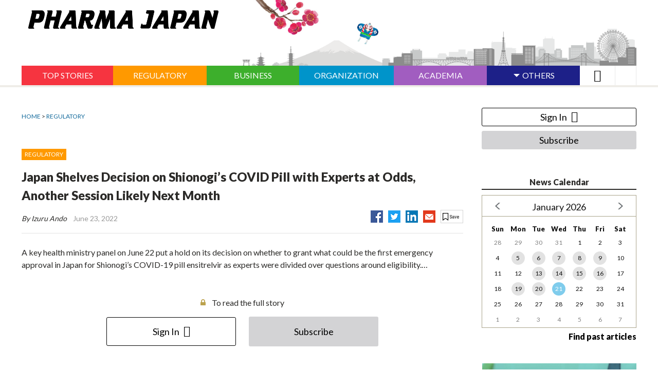

--- FILE ---
content_type: text/html; charset=utf-8
request_url: https://pj.jiho.jp/article/246955
body_size: 10701
content:
<!DOCTYPE html>
<html  lang="en" dir="ltr" prefix="og: http://ogp.me/ns# article: http://ogp.me/ns/article# book: http://ogp.me/ns/book# profile: http://ogp.me/ns/profile# video: http://ogp.me/ns/video# product: http://ogp.me/ns/product#">
<head>
 <script src="/sites/all/themes/pharma_japan/php/ga_user_js.php"></script>

 <meta charset="utf-8" />
<link rel="amphtml" href="https://pj.jiho.jp/article/246955?amp" />
<link rel="shortcut icon" href="https://pj.jiho.jp/sites/all/themes/pharma_japan/favicon.ico" type="image/vnd.microsoft.icon" />
<meta name="description" content="Yasunori Yoshida (right), Director, Pharmaceutical Evaluation Division, Pharmaceutical Safety an…" />
<meta name="robots" content="index, noodp, noydir" />
<meta name="referrer" content="unsafe-url" />
<link rel="canonical" href="https://pj.jiho.jp/article/246955" />
<link rel="shortlink" href="https://pj.jiho.jp/node/246955" />
<meta http-equiv="content-language" content="en" />
<meta property="og:site_name" content="PHARMA JAPAN" />
<meta property="og:type" content="article" />
<meta property="og:url" content="https://pj.jiho.jp/article/246955" />
<meta property="og:title" content="Japan Shelves Decision on Shionogi’s COVID Pill with Experts at Odds, Another Session Likely Next Month | PHARMA JAPAN" />
<meta property="og:description" content="Yasunori Yoshida (right), Director, Pharmaceutical Evaluation Division, Pharmaceutical Safety an…" />
<meta property="og:image" content="https://pj.jiho.jp/sites/default/files/pj/article/2022/06/%E2%97%86%E3%80%8C%E3%82%BE%E3%82%B3%E3%83%BC%E3%83%90%E3%80%8D%E3%81%AE%E5%AF%A9%E8%AD%B0%E6%A6%82%E8%A6%81%E3%81%AB%E3%81%A4%E3%81%84%E3%81%A6%E8%AA%AC%E6%98%8E%E3%81%99%E3%82%8B%E5%90%89%E7%94%B0%E8%AA%B2%E9%95%B7%EF%BC%88%E5%8F%B3%EF%BC%89%EF%BC%9D22%E6%97%A5%E3%80%81%E5%8E%9A%E5%8A%B4%E7%9C%81.jpg" />
<meta property="og:locale" content="en_US" />

 <!-- Google Tag Manager -->
<script>(function(w,d,s,l,i){w[l]=w[l]||[];w[l].push({'gtm.start':
new Date().getTime(),event:'gtm.js'});var f=d.getElementsByTagName(s)[0],
j=d.createElement(s),dl=l!='dataLayer'?'&l='+l:'';j.async=true;j.src=
'https://www.googletagmanager.com/gtm.js?id='+i+dl;f.parentNode.insertBefore(j,f);
})(window,document,'script','dataLayer','GTM-TPLZXTZ');</script>
<!-- End Google Tag Manager -->

<link rel="apple-touch-icon" sizes="180x180" href="https://pj.jiho.jp/sites/all/themes/pharma_japan/apple-touch-icon.png">

 

   <meta property="og:article:author" content="じほう" />
 
  <title>Japan Shelves Decision on Shionogi’s COVID Pill with Experts at Odds, Another Session Likely Next Month | PHARMA JAPAN</title>

      <meta name="MobileOptimized" content="width">
    <meta name="HandheldFriendly" content="true">
    <meta name="viewport" content="width=device-width">
  
  <link type="text/css" rel="stylesheet" href="https://pj.jiho.jp/sites/default/files/css/css_ISZH07p-kwb4WeRSsCHrTETyVqcASPeCD0PswybjDPQ.css" media="all" />
<link type="text/css" rel="stylesheet" href="https://pj.jiho.jp/sites/default/files/css/css_7LvM-xpIBJ51rDFCcHlObWlx7W8RY4BSoCS0JrF3JAM.css" media="all" />
<link type="text/css" rel="stylesheet" href="https://pj.jiho.jp/sites/default/files/css/css_LKpNMhskbLmaNBMbFHlq63P0XCF3MJGtjqbIw60eCjM.css" media="all" />


  <style>
  @import url("/sites/all/themes/pharma_japan/css/master.css");
  @import url("/sites/all/themes/pharma_japan/css/custom.css");
  @import url("/sites/all/themes/pharma_japan/css/gnav.css");
  @import url("/sites/all/themes/pharma_japan/css/ebook_banner.css");
  @import url("/sites/all/themes/pharma_japan/css/print.css") print;
 </style>
 

 <!--[if IE 9 ]>
 <script src="/sites/all/libraries/pdf.js/web/compatibility.js"></script>
 <script src="/sites/all/libraries/pdf.js/web/polyfill/polyfill.min.js"></script>
 <![endif]-->

 <script src="//ajax.aspnetcdn.com/ajax/jQuery/jquery-1.12.4.min.js"></script>
<script>window.jQuery || document.write("<script src='/sites/all/modules/jquery_update/replace/jquery/1.12/jquery.min.js'>\x3C/script>")</script>
<script src="https://pj.jiho.jp/sites/default/files/js/js_5AdFu5jREV8Rp28BJ4E2Qhd9-MtSXV-kkVP7sy1pmqA.js"></script>
<script src="https://pj.jiho.jp/sites/default/files/js/js_H7q2xORKmR9AN8Qx5spKEIBp7R_wG2apAswJoCUZY7I.js"></script>
<script src="https://pj.jiho.jp/sites/default/files/js/js_A1tX5LIJaJ12AwbsX1jxE9_a-zR9_OH5nHSB_1HL2d4.js"></script>
<script src="https://pj.jiho.jp/sites/default/files/js/js_n433n8cbXKjGtLNCxnLknYGBLO9jZKb-ToXhu-4wjfA.js"></script>
<script>jQuery.extend(Drupal.settings, {"basePath":"\/","pathPrefix":"","ajaxPageState":{"theme":"pharma_japan","theme_token":"7yIrw9l60R3TcvDuWc2wfvj7Vti4jQX0FjTMUxJ8rWk","js":{"\/\/ajax.aspnetcdn.com\/ajax\/jQuery\/jquery-1.12.4.min.js":1,"0":1,"misc\/jquery-html-prefilter-3.5.0-backport.js":1,"misc\/jquery.once.js":1,"misc\/drupal.js":1,"sites\/all\/modules\/jquery_update\/replace\/ui\/external\/jquery.cookie.js":1,"sites\/all\/modules\/panopoly_magic\/panopoly-magic.js":1,"public:\/\/languages\/ja_HfMe6EjPV-nwqv9e8mVwEGBD32Y15O3FeH2feFOPo0Y.js":1,"sites\/all\/modules\/authcache\/authcache.js":1},"css":{"modules\/system\/system.base.css":1,"modules\/system\/system.menus.css":1,"modules\/system\/system.messages.css":1,"modules\/system\/system.theme.css":1,"sites\/all\/modules\/calendar\/css\/calendar_multiday.css":1,"sites\/all\/modules\/date\/date_api\/date.css":1,"sites\/all\/modules\/date\/date_popup\/themes\/datepicker.1.7.css":1,"modules\/field\/theme\/field.css":1,"modules\/node\/node.css":1,"sites\/all\/modules\/panopoly_magic\/css\/panopoly-magic.css":1,"sites\/all\/modules\/panopoly_magic\/css\/panopoly-modal.css":1,"sites\/all\/modules\/radix_layouts\/radix_layouts.css":1,"modules\/search\/search.css":1,"modules\/user\/user.css":1,"sites\/all\/modules\/views\/css\/views.css":1,"sites\/all\/modules\/ckeditor\/css\/ckeditor.css":1,"profiles\/acquia\/modules\/ctools\/css\/ctools.css":1,"sites\/all\/modules\/panels\/css\/panels.css":1,"sites\/all\/modules\/views_table_highlighter\/views_table_highlighter.css":1,"sites\/all\/modules\/taxonomy_access\/taxonomy_access.css":1,"sites\/all\/modules\/content_type_extras\/css\/content_type_extras.css":1,"modules\/taxonomy\/taxonomy.css":1,"sites\/all\/themes\/pharma_japan\/system.base.css":1,"sites\/all\/themes\/pharma_japan\/system.menus.css":1,"sites\/all\/themes\/pharma_japan\/system.messages.css":1,"sites\/all\/themes\/pharma_japan\/system.theme.css":1,"sites\/all\/themes\/pharma_japan\/comment.css":1,"sites\/all\/themes\/pharma_japan\/node.css":1,"sites\/all\/themes\/pharma_japan\/css\/styles.css":1}},"authcache":{"q":"node\/246955","cp":{"path":"\/","domain":".pj.jiho.jp","secure":false},"cl":1},"CToolsModal":{"modalSize":{"type":"scale","width":".9","height":".9","addWidth":0,"addHeight":0,"contentRight":25,"contentBottom":75},"modalOptions":{"opacity":".55","background-color":"#FFF"},"animationSpeed":"fast","modalTheme":"CToolsModalDialog","throbberTheme":"CToolsModalThrobber"},"panopoly_magic":{"pane_add_preview_mode":"single"},"better_exposed_filters":{"views":{"taxonomy":{"displays":{"faq_term_parents":{"filters":[]}}},"article":{"displays":{"right_correction":{"filters":[]},"right_oshirase":{"filters":[]},"body_anonymous":{"filters":[]},"reference_list":{"filters":[]},"samegenre_list":{"filters":[]},"main_feature1_item":{"filters":[]}}},"adplanning":{"displays":{"right_top_adplanning":{"filters":[]},"right_bottom_adplanning":{"filters":[]},"header_bgimage":{"filters":[]},"main_feature1":{"filters":[]}}},"ebook":{"displays":{"panel_ebook_open_notuser":{"filters":[]}}},"lexicon":{"displays":{"lexicon_list_right":{"filters":[]}}}}},"currentPath":"node\/246955","currentPathIsAdmin":false});</script>

     <script src="/sites/all/themes/pharma_japan/js/script.js"></script>
    <script src="/sites/all/themes/pharma_japan/js/jquery.rwdImageMaps.min.js"></script>
    <script src="/sites/all/themes/pharma_japan/js/lodash.min.js"></script>
    <script src="/sites/all/themes/pharma_japan/js/jquery.e-calendar.js"></script>
    <script src="/sites/all/themes/pharma_japan/js/custom.js?time=201707241435"></script>
 
    <!--[if IE]>
    <link rel="stylesheet" href="/sites/all/themes/pharma_japan/css/ie.css">
    <![endif]-->
      <!--[if lt IE 9]>
    <script src="/sites/all/themes/zen/js/html5shiv.min.js"></script>
    <![endif]-->
  </head>
<body class="html not-front not-logged-in one-sidebar sidebar-second page-node page-node- page-node-246955 node-type-article i18n-ja section-article is-anonymous-user"  data-nid="246955">

<!-- Google Tag Manager (noscript) -->
<noscript><iframe src="https://www.googletagmanager.com/ns.html?id=GTM-TPLZXTZ"
height="0" width="0" style="display:none;visibility:hidden"></iframe></noscript>
<!-- End Google Tag Manager (noscript) -->
<div class="layout-wrapper">
            <p class="skip-link__wrapper">
            <a href="#main-menu" class="skip-link visually-hidden visually-hidden--focusable" id="skip-link">Jump to navigation</a>
        </p>
            <div class="layout__fluid">
    <div class="header__region region region-header">
    <div class="block block-block  block-block-6 first last odd" id="block-block-6">
      
  <header class="header" role="banner">
    <div class="layout-center">
            <div class="header__inner" style="background-image:url(/sites/default/files/pj/adplanning/2025/12/%E3%82%B9%E3%82%AB%E3%82%A4%E3%83%A9%E3%82%A4%E3%83%B3_%E6%A2%85%E3%81%A8%E5%87%A7_pc.png);">
                  <p class="header__logo"><a href="/" title="ホーム" rel="home"><img src="/sites/all/themes/pharma_japan/logo.png" alt="ホーム" class="header__logo-image" /></a></p>
        </div>
    </div>
    <div class="header__region region region-header">
      <div class="block block-menu-block" role="navigation" id="block-menu-block-1">
        <div class="menu-block-wrapper menu-name-menu-global-navigation parent-mlid-0 menu-level-1">

          <button type="button" class="global-navigation-btn"></button>
          <div id="sp-gnaviSearch">
            <a href="#" class="menu__link active"><span class="inner"><i class="ionicons ion-ios-search-strong"></i></span></a>
            <div class="search-box">
              <form action="/search/result" method="get">
                <input name="keyword" title="Search" type="search"> <input value="GO" type="submit">
              </form>
            </div>
          </div>

          <div class="menu-box-wrapper">
            <div class="menu-box-inner">

              <ul class="menu" id="js-sp-user-area-views2">
                <li class="login-list" id="js-sp-user-area-views1">
                  <!-- sp追加箇所 -->
                </li>
                <li id="menuListsGenre" class="genre js-genre-toggle"><a class="genre-button toggle-button" href="#">ジャンル</a>

                  <ul class="genre-list">
                    <li class="menu__item" id="gnaviTopStories">
                      <a href="/top_stories" class="menu__link"><span class="inner">TOP STORIES</span></a>
                    </li>
                    <li class="menu__item" id="gnaviRegulatory">
                      <a href="/genre/regulatory" class="menu__link"><span class="inner">REGULATORY</span></a>
                    </li>
                    <li class="menu__item" id="gnaviBusiness">
                      <a href="/genre/business" class="menu__link"><span class="inner">BUSINESS</span></a>
                    </li>
                    <li class="menu__item" id="gnaviOrganization">
                      <a href="/genre/organization" class="menu__link"><span class="inner">ORGANIZATION</span></a>
                    </li>
                    <li class="menu__item" id="gnaviAcademia">
                      <a href="/genre/academia" class="menu__link"><span class="inner">ACADEMIA</span></a>
                    </li>

                    <li class="menu__item menu-others menuparent" id="gnaviOthers">
                      <a href="#" class="menu__link menuparent"><span class="inner">OTHERS</span></a>

                      <ul class="is-hidden">
                        <li class="menu__item">
                          <a href="/genre/commentary" class="menu__link"><span class="inner">COMMENTARY</span></a>
                        </li>
                        <li class="menu__item">
                          <a href="/genre/column" class="menu__link"><span class="inner">COLUMN</span></a>
                        </li>
                        <li class="menu__item">
                          <a href="/feature/trends" class="menu__link"><span class="inner">TRENDS</span></a>
                        </li>
                        <li class="menu__item">
                          <a href="/feature" class="menu__link"><span class="inner">FEATURE</span></a>
                        </li>
                        <li class="menu__item">
                          <a href="/feature/interview" class="menu__link"><span class="inner">INTERVIEW</span></a>
                        </li>
                        <li class="menu__item">
                          <a href="/lexicon" class="menu__link"><span class="inner">LEXICON</span></a>
                        </li>
                      </ul>

                    </li>
                    <li class="menu__item" id="gnaviSearch">
                      <a class="menu__link active"><span class="inner"><input value="&#xf4a4;" type="submit"></span></a>
                        <div class="search-box">
                          <form action="/search/result" method="get">
                              <input name="keyword" title="Search" type="search">
                              <input value="GO" type="submit">
                          </form>
                        </div>
                    </li>
                    <li class="menu__item" id="gnaviUserMenu">
                      <a class="menu__link">
                        <span class="inner"><i class="ionicons ion-android-menu" id="gnaviUserMenuIcon"></i></span>
                      </a>
                                            <div class="pane-views-nk-login">
                        <ul class="toggle-menu" id="js-pc-user-area-views2"><!-- pc追加箇所 --></ul>
                      </div>
                    </li>

                  </ul>
                </li>

                                <!-- sp追加箇所 -->
              </ul>
            </div>
          </div>
        </div>
      </div>
    </div><!-- /.region.region-header -->
  </header>
</div>


  </div>
</div>
<div class="layout-center">

  <div class="layout-3col layout-swap">

    <main class="layout-3col__left-content" role="main">
      <div>
                                                  <ul class="action-links"></ul>
                


<div class="topic-path">
    <p><a href="/">HOME</a>   &gt; <a href="/genre/regulatory">REGULATORY</a></p>
</div>

<div class="pane-views-nk-article-details">
    <div class="pane-views-nk-article-details-title-content">

                  <span class="label-genre regulatory"><span class="inner">REGULATORY</span></span>
        
        <h1 class="pane-views-nk-article-details-title">
            Japan Shelves Decision on Shionogi’s COVID Pill with Experts at Odds, Another Session Likely Next Month        </h1>
        <div class="pane-views-nk-article-details-title-utility">
            <div class="views-fieldx views-field-changed">
                              <span>By 
  Izuru Ando</span>
                              <span class="field-content">
  <span class="date-display-single">June 23, 2022</span></span>
            </div>
                        <ul class="pane-views-nk-article-details-title-utility-list">
                <li><a href="http://www.facebook.com/share.php?u=https://pj.jiho.jp/article/246955" onclick="window.open(this.href,'FBwindow','width=650,height=450,menubar=no,toolbar=no,scrollbars=yes');return false;" title="Facebookでシェア"><img src="/sites/all/themes/pharma_japan/images-source/ico_fb.png" alt=""></a></li>

                <li><a href="http://twitter.com/intent/tweet?text=Japan Shelves Decision on Shionogi’s COVID Pill with Experts at Odds, Another Session Likely Next Month&url=https://pj.jiho.jp/article/246955" onClick="window.open(encodeURI(decodeURI(this.href)),'tweetwindow','width=550, height=450, personalbar=0, toolbar=0, scrollbars=1, resizable=1'); return false;"><img src="/sites/all/themes/pharma_japan/images-source/ico_tw.png" alt=""></a></li>
                                                <li><a href="http://www.linkedin.com/shareArticle?mini=true&url=https://pj.jiho.jp/article/246955&title=Japan Shelves Decision on Shionogi’s COVID Pill with Experts at Odds, Another Session Likely Next Month" onclick="window.open(this.href,'social_window','width=600,height=600,resizable=yes,scrollbars=yes,toolbar=yes');return false;"><img src="/sites/all/themes/pharma_japan/images-source/ico_in.png" alt=""></a></li>
                                <li><a href="mailto:?subject=Japan Shelves Decision on Shionogi’s COVID Pill with Experts at Odds, Another Session Likely Next Month&body=Japan Shelves Decision on Shionogi’s COVID Pill with Experts at Odds, Another Session Likely Next Month%0d%0a%0d%0ahttps%3A%2F%2Fpj.jiho.jp%2Farticle%2F246955"><img src="/sites/all/themes/pharma_japan/images-source/ico_ml.png" alt=""></a></li>
                <li class="utility">
                    <ul class="pane-views-nk-article-details-title-utility-list">
                                                <li><a href="#modal-01" class="button-ty-02 save js-modal"></a>
                            <!-- ▼モーダル -->
                            <div class="modal-overlay">
                                <div id="modal-01" class="modal">
                                    <div class="modal-innner" style="margin-top: 325px; margin-bottom: 325px;">
                                        <p class="modal-close-btn"><a href="#"><img src="/sites/all/themes/pharma_japan/images-source/ico_14.png" alt="" title=""></a></p>
                                        <p>Only subscribers can save articles.</p>
                                        <ul class="btn-link-list-01">
                                            <li><a href="/user/login/?destination=%2Farticle%2F246955" class="button-ty-03 login"><span class="inner">Sign In</span></a></li>
                                            <li><a href="/pr/index.html#choose-plan" class="button-ty-03 toll" target="_blank"><span class="inner">Subscribe</span></a></li>
                                        </ul>
                                    </div>
                                </div>
                            </div>
                            <!-- モーダル▲ -->
                        </li>
                        
                    </ul>
                </li>
            </ul>
        </div>
    </div>

    <div class="pane-views-nk-article-details-content">
      <div class="article-node">
                    <div class="pane-views-nk-article-details-content-article">
              <div class="article-details-text">
                A key health ministry panel on June 22 put a hold on its decision on whether to grant what could be the first emergency approval in Japan for Shionogi’s COVID-19 pill ensitrelvir as experts were divided over questions around eligibility.…              </div>
            </div>

            <p class="pane-views-nk-article-details-content-text-01 key">To read the full story</p>

            <ul class="btn-link-list-01">
                <li><a href="/user/login/?destination=%2Farticle%2F246955" class="button-ty-03 login"><span class="inner">Sign In</span></a></li>
                <li><a href="/pr/index.html#choose-plan" class="button-ty-03 toll" target="_blank"><span class="inner">Subscribe</span></a></li>
            </ul>

            

            
                                <h2 class="article-details-title-01">Related Article</h2>
        <ul class="link-list-01">
          
    
  
  
<li><a href="/article/247970">Japan Govt to Purchase Another 1 Million Courses of Xocova</a>
  <div class="views-field views-field-changed">
    <span class="field-content">
  <span class="date-display-single">December 14, 2022</span></span>
    <p class="ico-box">
      <span class="ico ico-image"></span>                   
    </p>
  </div>
</li>
  
<li><a href="/article/247860">Japan Should Hone Emergency Approval Scheme Based on Xocova Example</a>
  <div class="views-field views-field-changed">
    <span class="field-content">
  <span class="date-display-single">November 28, 2022</span></span>
    <p class="ico-box">
                        
    </p>
  </div>
</li>
  
<li><a href="/article/247844">Shionogi Chief Defends Xocova Data, Eager to Prove Benefits in Clinical Settings</a>
  <div class="views-field views-field-changed">
    <span class="field-content">
  <span class="date-display-single">November 25, 2022</span></span>
    <p class="ico-box">
      <span class="ico ico-image"></span>                   
    </p>
  </div>
</li>
  
<li><a href="/article/247834">Japan Grants 1st Emergency Approval to Shionogi COVID Pill Xocova</a>
  <div class="views-field views-field-changed">
    <span class="field-content">
  <span class="date-display-single">November 24, 2022</span></span>
    <p class="ico-box">
      <span class="ico ico-image"></span>                   
    </p>
  </div>
</li>
  
<li><a href="/article/247829">Citizen’s Group Renews Opposition to Emergency Approval of Shionogi COVID-19 Pill</a>
  <div class="views-field views-field-changed">
    <span class="field-content">
  <span class="date-display-single">November 22, 2022</span></span>
    <p class="ico-box">
                        
    </p>
  </div>
</li>
  
<li><a href="/article/247789">Shionogi’s COVID Pill Up for 3rd Round of Discussion for Emergency Approval on Nov. 22</a>
  <div class="views-field views-field-changed">
    <span class="field-content">
  <span class="date-display-single">November 15, 2022</span></span>
    <p class="ico-box">
                        
    </p>
  </div>
</li>
  
<li><a href="/article/247529">Shionogi’s COVID Pill Hits Main Goal in PIII, Discussion on Regulatory Path to Follow</a>
  <div class="views-field views-field-changed">
    <span class="field-content">
  <span class="date-display-single">September 29, 2022</span></span>
    <p class="ico-box">
                        
    </p>
  </div>
</li>
  
<li><a href="/article/247196">Shionogi Eyes PIII Topline Readout for COVID Pill in Aug-Sept., Sticks to H1 Approval Plan</a>
  <div class="views-field views-field-changed">
    <span class="field-content">
  <span class="date-display-single">August 2, 2022</span></span>
    <p class="ico-box">
                        
    </p>
  </div>
</li>
  
<li><a href="/article/247139">Govt Should Examine Challenges with Emergency Approval Scheme Exposed by Shionogi Pill Review</a>
  <div class="views-field views-field-changed">
    <span class="field-content">
  <span class="date-display-single">July 25, 2022</span></span>
    <p class="ico-box">
                        
    </p>
  </div>
</li>
  
<li><a href="/article/247108">Japan Again Takes Pass on Emergency Approval for Shionogi’s COVID Pill as Panels Nix Presumed Efficacy</a>
  <div class="views-field views-field-changed">
    <span class="field-content">
  <span class="date-display-single">July 21, 2022</span></span>
    <p class="ico-box">
      <span class="ico ico-image"></span>                   
    </p>
  </div>
</li>
  
<li><a href="/article/247079">Shionogi’s COVID-19 Pill Up for Expert Redeliberation on July 20</a>
  <div class="views-field views-field-changed">
    <span class="field-content">
  <span class="date-display-single">July 14, 2022</span></span>
    <p class="ico-box">
                        
    </p>
  </div>
</li>
  
<li><a href="/article/246946">Health Minister Defends Govt Purchase Pact for Shionogi’s COVID Pill</a>
  <div class="views-field views-field-changed">
    <span class="field-content">
  <span class="date-display-single">June 21, 2022</span></span>
    <p class="ico-box">
      <span class="ico ico-image"></span>                   
    </p>
  </div>
</li>
  
<li><a href="/article/246940">Citizen’s Group Opposes Emergency Approval for Shionogi’s COVID Pill</a>
  <div class="views-field views-field-changed">
    <span class="field-content">
  <span class="date-display-single">June 21, 2022</span></span>
    <p class="ico-box">
                        
    </p>
  </div>
</li>
  
<li><a href="/article/246911">Shionogi’s COVID Pill Up for PAFSC Review for 1st Emergency Approval</a>
  <div class="views-field views-field-changed">
    <span class="field-content">
  <span class="date-display-single">June 16, 2022</span></span>
    <p class="ico-box">
                        
    </p>
  </div>
</li>
  
<li><a href="/article/246597">Shionogi’s COVID-19 Pill Improves Respiratory and Feverish Symptoms</a>
  <div class="views-field views-field-changed">
    <span class="field-content">
  <span class="date-display-single">April 26, 2022</span></span>
    <p class="ico-box">
                        
    </p>
  </div>
</li>
  
<li><a href="/article/246514">Shionogi COVID Pill Doesn’t Meet “Presumed Efficacy” Criteria: HSC Subcommittee Chair</a>
  <div class="views-field views-field-changed">
    <span class="field-content">
  <span class="date-display-single">April 13, 2022</span></span>
    <p class="ico-box">
                        
    </p>
  </div>
</li>
  
<li><a href="/article/246397">Japan Inks Supply Deal for Shionogi’s COVID Pill for 1 Million People</a>
  <div class="views-field views-field-changed">
    <span class="field-content">
  <span class="date-display-single">March 25, 2022</span></span>
    <p class="ico-box">
      <span class="ico ico-image"></span>                   
    </p>
  </div>
</li>
  
<li><a href="/article/246228">Japan to Expedite Review for Shionogi’s COVID-19 Pill: PM</a>
  <div class="views-field views-field-changed">
    <span class="field-content">
  <span class="date-display-single">March 1, 2022</span></span>
    <p class="ico-box">
                        
    </p>
  </div>
</li>
  
<li><a href="/article/246211">Shionogi Files COVID-19 Pill in Japan, Seeks Conditional Approval</a>
  <div class="views-field views-field-changed">
    <span class="field-content">
  <span class="date-display-single">February 25, 2022</span></span>
    <p class="ico-box">
                        
    </p>
  </div>
</li>
  
<li><a href="/article/246170">Lawmakers Mixed on Use of Conditional Approval for Shionogi’s COVID-19 Pill</a>
  <div class="views-field views-field-changed">
    <span class="field-content">
  <span class="date-display-single">February 16, 2022</span></span>
    <p class="ico-box">
                        
    </p>
  </div>
</li>



        </ul>
                
        
      </div>

              <h2 class="article-details-title-01 regulatory">
          <span class="genre">REGULATORY</span>
          <span class="pane__title-link-box"><a href="/genre/regulatory" class="pane__title-link"></a></span>
        </h2>
        <ul class="link-list-01">
          
    
  
  
<li><a href="/article/254604">MHLW Official Making Rounds to Rally Private Support for Drug Discovery Fund</a>
  <div class="views-field views-field-changed">
    <span class="field-content">
  <span class="date-display-single">January 21, 2026</span></span>
    <p class="ico-box">
      <span class="ico ico-image"></span>                   
    </p>
  </div>
</li>
  
<li><a href="/article/254606">Cabinet OKs Subsidy to Boost Antibiotic API Stockpiles, Allocates 7.1 Billion Yen from Reserve</a>
  <div class="views-field views-field-changed">
    <span class="field-content">
  <span class="date-display-single">January 21, 2026</span></span>
    <p class="ico-box">
      <span class="ico ico-image"></span>                   
    </p>
  </div>
</li>
  
<li><a href="/article/254601">PMDA Chief Vows Stronger Support for Drug Discovery, Orphan Designations</a>
  <div class="views-field views-field-changed">
    <span class="field-content">
  <span class="date-display-single">January 21, 2026</span></span>
    <p class="ico-box">
      <span class="ico ico-image"></span>                   
    </p>
  </div>
</li>
  
<li><a href="/article/254599">AMED, JPMA Poised to Embed Pharma Expertise in Drug Discovery</a>
  <div class="views-field views-field-changed">
    <span class="field-content">
  <span class="date-display-single">January 20, 2026</span></span>
    <p class="ico-box">
      <span class="ico ico-image"></span>                   
    </p>
  </div>
</li>
  
<li><a href="/article/254593">Japan’s Lower House Poll Set for Feb. 8 after Takaichi Calls Snap Vote</a>
  <div class="views-field views-field-changed">
    <span class="field-content">
  <span class="date-display-single">January 20, 2026</span></span>
    <p class="ico-box">
                        
    </p>
  </div>
</li>



        </ul>
      
          </div>
</div>

<style>
    #js-flag_button1 .is-flag-bottom {
        display: none;
    }
    #js-flag_button2 .is-flag-top {
        display: none;
    }
</style>


<div class="panel-pane pane-views pane-views-nk-special-top-speciallist"  >

    
    
  
      <div class="view view-common-under-special-list">
        <div class="view-content">
        <div class="row views-row">
                
            
            
                                <div class="col-md-6 views-col">
                    <div class="views-field views-field-title">
                        <h2 class="field-content">
                          <a href="/feature/chuikyo-debate-fy2026-drug-pricing-reform">Chuikyo Debate on FY2026 Drug Pricing Reform</a>
                          <span class="pane__title-link-box">
                            <a href="/feature/chuikyo-debate-fy2026-drug-pricing-reform" class="pane__title-link"></a>
                          </span>
                        </h2>
                    </div>
                    
    
  
  
<div class="views-field views-field-body">
    <div class="field-title">
        <a href="/article/254585">
                    Chuikyo OKs New CEA Handling, with Third-Party Verification Ahead        </a>
    </div>
    <div class="field-author">
            </div>
    <div class="field-content-wrapper">
        <div class="views-field views-field-field-toppage-image">
          <div class="field-content special-list-thumbnail">
            
<div class="field-image-toppage">
        <div class="field-items">
                    <div class="field-item even"><a href="/article/254585"><img src="https://pj.jiho.jp/sites/default/files/styles/thumbnail/public/pj/article/2026/01/%E2%97%86%E4%B8%AD%E5%8C%BB%E5%8D%94%E8%B2%BB%E7%94%A8%E5%AF%BE%E5%8A%B9%E6%9E%9C%E8%A9%95%E4%BE%A1%E5%B0%82%E9%96%80%E9%83%A8%E4%BC%9A%EF%BC%9D16%E6%97%A5%E3%80%81%E6%9D%B1%E4%BA%AC%E9%83%BD%E5%86%85.jpg?itok=f3wBffYN" width="180" height="120" alt="" /></a></div>
            </div>
</div>
          </div>
        </div>
        <div class="field-content">
                          <p>
                Japan’s cost-effectiveness assessment (CEA) panel has approved a revised handling policy for the CEA system for FY2026, with the health…              </p>
                    </div>
    </div>
</div>



                </div>
                
            
                            
            
            
                                <div class="col-md-6 views-col">
                    <div class="views-field views-field-title">
                        <h2 class="field-content">
                          <a href="/feature/commentary">COMMENTARY</a>
                          <span class="pane__title-link-box">
                            <a href="/feature/commentary" class="pane__title-link"></a>
                          </span>
                        </h2>
                    </div>
                    
    
  
  
<div class="views-field views-field-body">
    <div class="field-title">
        <a href="/article/254509">
                    Wave of “World Firsts” Looms as 47 New Drug Candidates Line Up for 2026        </a>
    </div>
    <div class="field-author">
                <span>By 
  Shinya Sato</span>
            </div>
    <div class="field-content-wrapper">
        <div class="views-field views-field-field-toppage-image">
          <div class="field-content special-list-thumbnail">
            
<div class="field-image-toppage">
        <div class="field-items">
                    <div class="field-item even"><a href="/article/254509"><img src="https://pj.jiho.jp/sites/default/files/styles/thumbnail/public/pj/article/2026/01/top%E3%82%A4%E3%83%A1%E3%83%BC%E3%82%B8.jpg?itok=8q7Om_xl" width="180" height="120" alt="" /></a></div>
            </div>
</div>
          </div>
        </div>
        <div class="field-content">
                          <p>
                As many as 47 new drug candidates are expected to win approval or secure NHI price listing in Japan in…              </p>
                    </div>
    </div>
</div>



                </div>
                
            
                            
            
            
                                <div class="col-md-6 views-col">
                    <div class="views-field views-field-title">
                        <h2 class="field-content">
                          <a href="/feature/column">COLUMN</a>
                          <span class="pane__title-link-box">
                            <a href="/feature/column" class="pane__title-link"></a>
                          </span>
                        </h2>
                    </div>
                    
    
  
  
<div class="views-field views-field-body">
    <div class="field-title">
        <a href="/article/254463">
                    AI: Your New HR BFF (Not Your Replacement!)        </a>
    </div>
    <div class="field-author">
                <span>By 
  Philip Carrigan</span>
            </div>
    <div class="field-content-wrapper">
        <div class="views-field views-field-field-toppage-image">
          <div class="field-content special-list-thumbnail">
                      </div>
        </div>
        <div class="field-content">
                          <p>
                Let’s ditch the stuffy jargon and talk about AI in HR like real humans.One of the biggest myths floating around is that AI is coming to steal our jobs. Newsflash: that’s not happening. Sure, AI can handle the boring stuff…              </p>
                    </div>
    </div>
</div>



                </div>
                
            
                            
            
            
                                <div class="col-md-6 views-col">
                    <div class="views-field views-field-title">
                        <h2 class="field-content">
                          <a href="/feature/drug-approval-reimbursement-2025">Drug Approval & Reimbursement in 2025</a>
                          <span class="pane__title-link-box">
                            <a href="/feature/drug-approval-reimbursement-2025" class="pane__title-link"></a>
                          </span>
                        </h2>
                    </div>
                    
    
  
  
<div class="views-field views-field-body">
    <div class="field-title">
        <a href="/article/254119">
                    Chuikyo OKs Listing of Novartis’ Pluvicto, Peak Sales Outlook at 42.1 Billion Yen        </a>
    </div>
    <div class="field-author">
            </div>
    <div class="field-content-wrapper">
        <div class="views-field views-field-field-toppage-image">
          <div class="field-content special-list-thumbnail">
            
<div class="field-image-toppage">
        <div class="field-items">
                    <div class="field-item even"><a href="/article/254119"><img src="https://pj.jiho.jp/sites/default/files/styles/thumbnail/public/pj/article/2025/11/%E2%97%86%E8%96%AC%E4%BE%A1%E5%8F%8E%E8%BC%89%E3%82%92%E4%BA%86%E6%89%BF%E3%81%97%E3%81%9F%E4%B8%AD%E5%8C%BB%E5%8D%94%EF%BC%9D5%E6%97%A5%E3%80%81%E6%9D%B1%E4%BA%AC%E9%83%BD%E5%86%85.jpg?itok=V5TPQazZ" width="180" height="120" alt="" /></a></div>
            </div>
</div>
          </div>
        </div>
        <div class="field-content">
                          <p>
                Japan’s Central Social Insurance Medical Council (Chuikyo) on November 5 approved the reimbursement listing for a slate of new medicines,…              </p>
                    </div>
    </div>
</div>



                </div>
                
            
                            
            
            
                                <div class="col-md-6 views-col">
                    <div class="views-field views-field-title">
                        <h2 class="field-content">
                          <a href="/feature/chuikyo-debate-year-drug-price-revisions">Chuikyo Debate on Off-Year Drug Price Revisions</a>
                          <span class="pane__title-link-box">
                            <a href="/feature/chuikyo-debate-year-drug-price-revisions" class="pane__title-link"></a>
                          </span>
                        </h2>
                    </div>
                    
    
  
  
<div class="views-field views-field-body">
    <div class="field-title">
        <a href="/article/252627">
                    MHLW Unveils New List Prices for FY2025 Revision; Stelara, Januvia Hit by PMP Return        </a>
    </div>
    <div class="field-author">
                <span>By 
  Ken Yoshino</span>
            </div>
    <div class="field-content-wrapper">
        <div class="views-field views-field-field-toppage-image">
          <div class="field-content special-list-thumbnail">
            
<div class="field-image-toppage">
        <div class="field-items">
                    <div class="field-item even"><a href="/article/252627"><img src="https://pj.jiho.jp/sites/default/files/styles/thumbnail/public/pj/article/2025/03/%E2%97%8F%E5%8E%9A%E5%8A%B4%E7%9C%81%E3%83%BB%E5%B7%A6%E5%81%B4%EF%BC%91_720px_1.jpg?itok=Dvd_OJkT" width="180" height="120" alt="" /></a></div>
            </div>
</div>
          </div>
        </div>
        <div class="field-content">
                          <p>
                The Japanese government on March 7 announced new NHI prices to be applied in the FY2025 drug price revision, revealing…              </p>
                    </div>
    </div>
</div>



                </div>
                
            
                            
            
            
                                <div class="col-md-6 views-col">
                    <div class="views-field views-field-title">
                        <h2 class="field-content">
                          <a href="/feature/discussions-next-pmd-act-amendment">Discussions on Next PMD Act Amendment</a>
                          <span class="pane__title-link-box">
                            <a href="/feature/discussions-next-pmd-act-amendment" class="pane__title-link"></a>
                          </span>
                        </h2>
                    </div>
                    
    
  
  
<div class="views-field views-field-body">
    <div class="field-title">
        <a href="/article/252488">
                    Japan Cabinet Approves Bill to Amend PMD Act        </a>
    </div>
    <div class="field-author">
            </div>
    <div class="field-content-wrapper">
        <div class="views-field views-field-field-toppage-image">
          <div class="field-content special-list-thumbnail">
            
<div class="field-image-toppage">
        <div class="field-items">
                    <div class="field-item even"><a href="/article/252488"><img src="https://pj.jiho.jp/sites/default/files/styles/thumbnail/public/pj/article/2025/02/%E9%A6%96%E7%9B%B8%E5%AE%98%E9%82%B8.JPG?itok=I6otLn1x" width="180" height="120" alt="" /></a></div>
            </div>
</div>
          </div>
        </div>
        <div class="field-content">
                          <p>
                The Japanese government approved a bill to amend the Pharmaceuticals and Medical Devices (PMD) Act at its Cabinet meeting on…              </p>
                    </div>
    </div>
</div>



                </div>
                
            
                            
            
            
                                <div class="col-md-6 views-col">
                    <div class="views-field views-field-title">
                        <h2 class="field-content">
                          <a href="/feature/drug-approval-reimbursement-2024">Drug Approval & Reimbursement in 2024</a>
                          <span class="pane__title-link-box">
                            <a href="/feature/drug-approval-reimbursement-2024" class="pane__title-link"></a>
                          </span>
                        </h2>
                    </div>
                    
    
  
  
<div class="views-field views-field-body">
    <div class="field-title">
        <a href="/article/252278">
                    Japan Approves Zepbound, Qalsody, and Lots More Drugs        </a>
    </div>
    <div class="field-author">
            </div>
    <div class="field-content-wrapper">
        <div class="views-field views-field-field-toppage-image">
          <div class="field-content special-list-thumbnail">
            
<div class="field-image-toppage">
        <div class="field-items">
                    <div class="field-item even"><a href="/article/252278"><img src="https://pj.jiho.jp/sites/default/files/styles/thumbnail/public/pj/article/2024/12/%E2%97%8F%E5%8E%9A%E5%8A%B4%E7%9C%81%E3%83%BB%E5%8F%B3%E5%81%B4%EF%BC%92_720px_2.jpg?itok=x_A4AJtx" width="180" height="120" alt="" /></a></div>
            </div>
</div>
          </div>
        </div>
        <div class="field-content">
                          <p>
                Japan’s health ministry doled out regulatory approvals for a throng of new medicines on December 27 including Eli Lilly’s obesity…              </p>
                    </div>
    </div>
</div>



                </div>
                
            
                            
            
            
                                <div class="col-md-6 views-col">
                    <div class="views-field views-field-title">
                        <h2 class="field-content">
                          <a href="/feature/chuikyo-fy2024-reimbursement-reform">Chuikyo on FY2024 Reimbursement Reform</a>
                          <span class="pane__title-link-box">
                            <a href="/feature/chuikyo-fy2024-reimbursement-reform" class="pane__title-link"></a>
                          </span>
                        </h2>
                    </div>
                    
    
  
  
<div class="views-field views-field-body">
    <div class="field-title">
        <a href="/article/250160">
                    Chuikyo OKs Outline of FY2024 Drug Pricing Reform; No Unprofitability Re-Pricing for 7%-Plus Price Gap        </a>
    </div>
    <div class="field-author">
            </div>
    <div class="field-content-wrapper">
        <div class="views-field views-field-field-toppage-image">
          <div class="field-content special-list-thumbnail">
            
<div class="field-image-toppage">
        <div class="field-items">
                    <div class="field-item even"><a href="/article/250160"><img src="https://pj.jiho.jp/sites/default/files/styles/thumbnail/public/pj/%E2%97%86%E4%B8%AD%E5%8C%BB%E5%8D%94%E7%B7%8F%E4%BC%9A%E3%81%AF24%E5%B9%B4%E5%BA%A6%E8%96%AC%E4%BE%A1%E5%88%B6%E5%BA%A6%E6%94%B9%E9%9D%A9%E3%81%AE%E9%AA%A8%E5%AD%90%E6%A1%88%E3%82%92%E4%BA%86%E6%89%BF%E3%81%97%E3%81%9F.jpg?itok=j3yfnzhp" width="180" height="120" alt="" /></a></div>
            </div>
</div>
          </div>
        </div>
        <div class="field-content">
                          <p>
                Japan’s all-important reimbursement policy panel on December 20 approved an outline of drug pricing reforms for FY2024, which enshrines a…              </p>
                    </div>
    </div>
</div>



                </div>
                
            
                            </div>
        </div>
    </div>






</div>
      </div>
    </main>

    <aside class="layout-3col__right-sidebar" role="complementary">
      
<div class="block block-panels-mini  block-panels-mini-right-column last even" id="block-panels-mini-right-column">

      
  <section class="panel-display panel-1col-clean clearfix mini-panel-right_column" id="mini-panel-right_column">
  <div class="panel-pane pane-block pane-block-29 pane-block"  >
  
  <div class="pane-content">

    <div id="js-pc-user-login"><!-- pc追加箇所 --></div>

    
  </div>

</div>
<div class="panel-pane pane-block pane-block-14 pane-block"  >
    
    <div class="pane-content">
        <div class="side-calendar">
<h2 class="block__title">News Calendar</h2>
<div id="js-side-calendar"></div>
</div>
<script>
    jQuery(function($) {
        $('#js-side-calendar').eCalendar({
            url: '/article/monthly/date/index.json'
        });
    });
</script>    </div>

</div><div class="panel-pane pane-block pane-block-30 pane-block"  >
    
    <div class="pane-content">
        <p><a href="/search/result">Find past articles</a></p>
    </div>

</div><div class="block block-views  block-views-right-ad-block" id="block-views-right-ad-block">
    
    
  
  <div class="view view-right-ad view-id-right_ad view-display-id-block pane-views-nk-special-top-side-banner">
    <div class="view-content">
        <div class="views-row views-row-1 views-row-odd views-row-first views-row-last">

            <div class="views-field views-field-field-ad-image-link">
                <div class="field-content"><div class="item-list">
                        <ul>
                                                        <li class="first last">
                                                                <a id="UA_banner_click_banner_right_top_Send Me Headline" class="UA_banner_click" href="https://pj.jiho.jp/pr/index.html#choose-plan" target="_blank">
  <img src="https://pj.jiho.jp/sites/default/files/pj/adplanning/2018/11/Send%20Me%20Headlines.png" width="300" height="50" alt="" /></a>
                                <script>
                                    dataLayer.push({'event': 'UA_banner_view_banner_right_top_Send Me Headline'});
                                </script>
                            </li>
                                                                                </ul>
                    </div>
                </div>
            </div>
        </div>
    </div>
</div>
  <div class="view view-right-ad view-id-right_ad view-display-id-block pane-views-nk-special-top-side-banner">
    <div class="view-content">
        <div class="views-row views-row-1 views-row-odd views-row-first views-row-last">

            <div class="views-field views-field-field-ad-image-link">
                <div class="field-content"><div class="item-list">
                        <ul>
                                                        <li class="first last">
                                                                <a id="UA_banner_click_banner_right_top_Try 2 weeks for Free !" class="UA_banner_click" href="https://pj.jiho.jp/pr/index.html#choose-plan" target="_blank">
  <img src="https://pj.jiho.jp/sites/default/files/pj/adplanning/2018/12/Try%202%20weeks%20for%20Free%20%21.png" width="300" height="117" alt="" /></a>
                                <script>
                                    dataLayer.push({'event': 'UA_banner_view_banner_right_top_Try 2 weeks for Free !'});
                                </script>
                            </li>
                                                                                </ul>
                    </div>
                </div>
            </div>
        </div>
    </div>
</div>



</div><div class="panel-pane pane-views-panes pane-ebook-panel-ebook-open-notuser pane-ebook-panel-ebook-open"  >
    
    <div class="pane-content">
        
<h2 class="block__title">Read eBook</h2>
<a href="#modal-ebook" class="ebook-open js-modal" tabindex="-1">
<i class="ebook-open-btn"></i>
<span class="ebook-open-img"><img src="https://pj.jiho.jp/sites/default/files/ebook/January%2019%2C%202026%20%20No.png" width="278" height="143" alt=""></span>
</a>
<!-- ▼モーダル -->
<div class="modal-overlay" tabindex="0">
  <div id="modal-ebook" class="modal">
    <div class="modal-innner" style="margin-top: 287px; margin-bottom: 287px;">
      <p class="modal-close-btn"><a href="#"><img src="/sites/all/themes/pharma_japan/images-source/ico_14.png" alt="" title=""></a></p>
      <p>Ebook is available for subscribers only.</p>
      <ul class="btn-link-list-01">
        <li><a href="/user/login/" class="button-ty-03 login"><span class="inner">Sign in</span></a></li>
        <li><a href="/pr/index.html#choose-plan" class="button-ty-03 toll" target="_blank"><span class="inner">Create an account</span></a></li>
      </ul>
    </div>
  </div>
</div>
<!-- モーダル▲ -->
    </div>

</div><div class="panel-pane pane-block pane-block-5 pane-block"  >
    
    <div class="pane-content">
        <div class="block block-statistics  block-statistics-popular even pane-views-nk-special-top-ranking" role="navigation" id="block-statistics-popular">
            <h2 class="block__title">Most Read</h2>
            <div class="ranking-tab js-tab">
                <div>
                    <ul class="ranking-tab-nav">
                        <li><a href="#tab-01">Weekly</a></li>
                        <li><a href="#tab-02">Monthly</a></li>
                    </ul>
                </div>
                <div class="ranking-tab-contentarea">
                    <div class="ranking-tab-content" id="tab-01">

                        <ol class="ranking-list js-analytics-ranking"></ol>
                        <script>
                            (function ($) {

                                //データを取得
                                $.ajax({
                                    type: 'GET',
                                    url: '/php/analytics_ranking_weekly',
                                    dataType: 'html'
                                }).then(
                                    function (data) {
                                        $('.js-analytics-ranking').append(data);
                                    },
                                    function () {
                                        $('.js-analytics-ranking').append('<li>  <p style="padding-left:10px">データを取得できませんでした。</p> </li>');
                                    }
                                );

                            }(jQuery));
                        </script>

                    </div>

                    <div class="ranking-tab-content" id="tab-02">
                        <ol class="ranking-list js-analytics-ranking_monthly"></ol>
                        <script>
                            (function ($) {

                                //データを取得
                                $.ajax({
                                    type: 'GET',
                                    url: '/php/analytics_ranking_monthly',
                                    dataType: 'html'
                                }).then(
                                    function (data) {
                                        $('.js-analytics-ranking_monthly').append( data );
                                    },
                                    function () {
                                        $('.js-analytics-ranking_monthly').append('<li> <p style="padding-left:10px">データを取得できませんでした。</p> </li>');
                                    }
                                );

                            }(jQuery));
                        </script>
                    </div>
                </div><!--/.tab-contentarea-->
            </div><!--/.tab-->
        </div>

    </div>

</div>
<div class="panel-pane pane-views-panes pane-lexicon-lexicon-list-right"  >
    
    <div class="pane-content">
      <a href="/lexicon" class="pane__title-link"><h2 class="block__title">LEXICON<span class="pane__title-link-box"></span></h2></a>

        <ul>
        
    
        <li>
  <a href="/lexicon/251349"><span class="lexicon-item"><span class="lexicon-en">Elective Care Scheme for LLPs</span></span></a></li>

  


        </ul>
    </div>

</div>
</section>

</div>
    </aside>

  </div>
</div>

<div class="layout__fluid ">
    <footer class="footer region region-footer" role="contentinfo">
    <div class="footer-content-wrapper">
    <div class="block block-block  block-block-3 first last odd" id="block-block-3">

      
  <a href="#top" class="back-top-link" id="main-content">Pagetop</a>
 <ul class="footer-block-list">
    <li><a href="/corporateprofile">Corporate Profile</a></li>
    <li><a href="/sitepolicy">Site Policy</a></li>
    <li><a href="/privacypolicy">Privacy Policy</a></li>
    <li><a href="/copyright">Terms of Use</a></li>
    <li><a href="/linkpolicy">Link Policy</a></li>
    <li><a href="/sitemap">Site Map</a></li>
    <li><a href="/inquiry">Inquiry</a></li>
    <li><a href="/faq">FAQ</a></li>
    <li><a href="https://jcm.jiho.jp/management/logout/?mediaCode=248" target="_blank">Account Information</a></li>
   </ul>
 <div class="footer-info">
  <p class="copyright"><small>All documents,images and photographs contained in this site belong to JIHO,Inc.<br>
    Use of these documents, images and photographs is strictly prohibited.<br>Copyright (C) JIHO,Inc.</small></p>
 </div>
</div>
    </div>
  </footer>
</div>




     <script>
        (function ($) {
            $(document).ready(function(e) {
                $('img[usemap]').rwdImageMaps();
            })
        }(jQuery));
    </script>
     </div>



</body>
</html>




--- FILE ---
content_type: text/html; charset=UTF-8
request_url: https://pj.jiho.jp/php/analytics_ranking_weekly
body_size: 752
content:
  
  
                            <li data-flag="published,1,1,1">
          <p class="ranking-num"><img src="/sites/all/themes/pharma_japan/images-source/ranking-list_txt_01.png" alt="1"></p>
          <p class="ranking-txt"><a href="/article/254570">Japan Sets New Pricing Rules for Conditionally Approved Regenerative Medicines, Starting with Elevidys</a></p>
        </li>
              
  
  
  
                            <li data-flag="published,2,1,1">
          <p class="ranking-num"><img src="/sites/all/themes/pharma_japan/images-source/ranking-list_txt_02.png" alt="2"></p>
          <p class="ranking-txt"><a href="/article/254549">Japan Panel to Review AbbVie’s Aquipta, Ipsen’s Sohonos on January 23</a></p>
        </li>
              
  
  
  
                            <li data-flag="published,3,1,1">
          <p class="ranking-num"><img src="/sites/all/themes/pharma_japan/images-source/ranking-list_txt_03.png" alt="3"></p>
          <p class="ranking-txt"><a href="/article/254573">Takeda to Halt Sales of Cell Therapy Alofisel in Japan</a></p>
        </li>
              
  
  
  
                            <li data-flag="published,4,1,1">
          <p class="ranking-num"><img src="/sites/all/themes/pharma_japan/images-source/ranking-list_txt_04.png" alt="4"></p>
          <p class="ranking-txt"><a href="/article/254583">Bosulif, 4 Other Drugs Escape April Re-Pricing as “Spillover” Scrapped; Lixiana, Entresto Brace for Cuts</a></p>
        </li>
              
  
  
  
                            <li data-flag="published,5,1,1">
          <p class="ranking-num"><img src="/sites/all/themes/pharma_japan/images-source/ranking-list_txt_05.png" alt="5"></p>
          <p class="ranking-txt"><a href="/article/254558">MHLW Orders Label Revisions for Aspirin, CAR-T Therapies, and Other Drugs</a></p>
        </li>
              
  
  
  
                          
  
  
  
                          
  
  
  
                          
  
  
  
                          
  
  
  
                          
  
  
  
                          
  
  
  
                          
  
  
  
                          
  
  
  
                          
  
  
  
                          
  
  
  
                          
  
  
  
                          
  
  
  
                          
  
  
  
                          
  
  
  
                          
  
  
  
                          
  
  
  
                          
  
  
  
                          
  
  
  
                          
  
  
  
                          
  
  
  
                          
  
  
  
                          
  
  
  
                          
  
  
  
                          
  
  
  
                          
  
  
  
                          
  
  
  
                          
  
  
  
                          
  
  
  
                          
  
  
  
                          
  
  
  
                          
  
  
  
                          
  
  
  
                          
  
  
  
                          
  
  
  
                          
  
  
  
                          
  
  
  
                          
  
  
  
                          
  
  
  
                          
  
  
  
                          
  
  
  
                          
  
  
  
                          
  
  
  
                          
  
  
  
                          
  
  
  
                          
  
  
  
                          
  
  
  
    
  
  
  
    
  
  
  
                          
  
  
  
                          
  
  
  
                          
  
  
  
                          
  
  
  
                          
  
  
  
                          
  
  
  
                          
  
  
  
                          
  
  
  
                          
  
  
  
                          
  
  
  
                          
  
  
  
                          
  
  
  
                          
  
  
  
                          
  
  
  
                          
  
  
  
                          
  
  
  
                          
  
  
  
                          
  
  
  
                          
  
  
  
    
  
  
  
                          
  
  
  
                          
  
  
  
                          
  
  
  
                          
  
  
  
                          
  
  
  
                          
  
  
  
                          
  
  
  
                          
  
  
  
                          
  
  
  
                          
  
  
  
                          
  
  
  
                          
  
  
  
    
  
  
  
    
  
  
  
    
  
  
  
    
  
  
  
    
  
  
  
    
  
  
  
                          
  
  
  
                          
  
  
  
                          
  
  
  
    
  
  
  
    
  
  
  
    
  
  
  
    
  
  
  
    
  
  
  
                          
  


--- FILE ---
content_type: text/css
request_url: https://pj.jiho.jp/sites/all/themes/pharma_japan/css/custom.css
body_size: 8687
content:
@charset "UTF-8";
@import url("https://fonts.googleapis.com/css?family=Lato:400,900");
@import url(//code.ionicframework.com/ionicons/2.0.1/css/ionicons.min.css);
@import url(//cdn.materialdesignicons.com/2.4.85/css/materialdesignicons.min.css);
@import url(//fonts.googleapis.com/icon?family=Material+Icons);
@import url(//maxcdn.bootstrapcdn.com/font-awesome/4.7.0/css/font-awesome.min.css);
/*
 *    @ サイト共通
*/
/* @  レイアウト調整
 * ------------------------------------------------------------ */
.layout-wrapper {
  min-height: 101vh; }

/*
.layout-3col__left-content {
    width: 75%;
}
*/
.layout-3col__right-sidebar {
  width: 300px;
  min-width: 300px; }

@media screen and (max-width: 767px) {
  .layout-3col__left-content, .layout-3col__right-sidebar {
    width: 100%;
    margin-top: 10px; } }
/* @  スマホ時レイアウト調整
 * ------------------------------------------------------------ */
#navbar-administration.navbar-oriented .navbar-bar {
  z-index: 888; }

@media screen and (max-width: 767px) {
  .menu-box-wrapper {
    transition: all 0.3s cubic-bezier(0.25, 0.46, 0.45, 0.94); }

  .open .menu-box-wrapper {
    right: 0;
    z-index: 99999; }
    .open .menu-box-wrapper #sp-gnaviSearch {
      display: none; }
    .open .menu-box-wrapper .global-navigation-btn::before {
      content: '\f2d7'; }

  .header {
    z-index: 999; }

  .layout-wrapper-overlay {
    z-index: 9999; }

  .menu-box-wrapper {
    z-index: 99999; }

  /* ログインボタン消す */
  .is-sidenav-hidden-sp {
    display: none; }

  .layout-swap {
    table-layout: fixed; } }
/* @  IEレイアウト調整
 * ------------------------------------------------------------ */
/* IE11 */
@media all and (-ms-high-contrast: none) {
  *::-ms-backdrop, .layout-swap {
    table-layout: fixed; }

  *::-ms-backdrop, .layout-3col__right-sidebar {
    width: 300px; } }
/* IE10 */
@media all and (-ms-high-contrast: none) {
  .layout-swap {
    table-layout: fixed; }

  .layout-3col__right-sidebar {
    width: 300px; } }
/* @  パーツ
 * ------------------------------------------------------------ */
.pane-views-nk-login .login-info .label {
  white-space: nowrap;
  vertical-align: text-bottom; }

/*
 *    @ トップページ系
*/
/* @  トップホットキーワード
 * ------------------------------------------------------------ */
.pane-views-nk-keyword-top-hotkeyword {
  margin-bottom: 20px; }

@media screen and (max-width: 767px) {
  .pane-views-nk-keyword-top-hotkeyword {
    margin-bottom: 0; } }
/* @  トップ緊急ニュース
 * ------------------------------------------------------------ */
.pane-views-nk-single-top-newsalert .field-content h1 {
  margin: 0;
  line-height: 1.2; }

/* @  トップニュース
 * ------------------------------------------------------------ */
@media screen and (max-width: 767px) {
  .pane-views-nk-custom-top-topnews .pane-views-nk-custom-top-topnews-main .views-field-field-toppage-image a .views-field-title {
    background: none; } }
@media screen and (max-width: 767px) {
  .pane-views-nk-custom-top-topnews .pane-views-nk-custom-top-topnews-main .field-body-toppage .views-field.views-field-changed .date-display-single {
    padding-left: 10px; } }

.panel-pane.pane-views.pane-views-nk-newslist-top-mainnews .pane__title .pane__title-link {
  top: -7px; }
  @media screen and (max-width: 767px) {
    .panel-pane.pane-views.pane-views-nk-newslist-top-mainnews .pane__title .pane__title-link {
      top: -1px; } }

.pane__rss-inner {
  position: absolute;
  top: -3px;
  right: 0; }

/* @  トップ主要ニュース、スマホ時レイアウト調整
 * node--view--article--main-majornews.tpl.php
 * ------------------------------------------------------------ */
.pane-views-nk-newslist-top-mainnews .view-content .views-field-title a:before {
  content: none; }

@media screen and (max-width: 1023px) {
  .pane-views-nk-newslist-top-mainnews .views-field-title {
    float: none !important; }
  .pane-views-nk-newslist-top-mainnews .view-content .views-col .views-field-field-toppage-image {
    margin-left: 0; }
    .pane-views-nk-newslist-top-mainnews .view-content .views-col .views-field-field-toppage-image + .views-field-title {
      width: 100%;
      margin: 0 0 10px; } }
/* @  トップ・記事詳細　特集・連載（表示最大6件）
 * ------------------------------------------------------------ */
@media screen and (min-width: 1024px) {
  .pane-views-nk-special-top-speciallist .views-row {
    margin: 0 -13px; } }
@media screen and (min-width: 1024px) {
  .pane-views-nk-special-top-speciallist .views-col {
    margin: 11.5px; } }

@media only screen and (max-width: 1024px) {
  .pane-views-nk-special-top-speciallist .views-col {
    float: none;
    width: 100%; } }
/* @  トップ日付カラー 2columパネル 上下
 * ------------------------------------------------------------ */
.views-field-changed .field-content .date-display-single {
  color: #999;
  font-size: 14px;
  display: block;
  white-space: nowrap;
  text-align: left;
  font-weight: normal;
  font-style: normal; }
  @media screen and (max-width: 767px) {
    .views-field-changed .field-content .date-display-single {
      margin-right: 10px;
      margin-bottom: 10px;
      margin-top: 5px; } }

.pane-views-nk-newslist-top-mainnews .views-field-changed {
  color: #6e6b66;
  font-size: 12px;
  display: inline-block;
  white-space: nowrap; }
  @media screen and (max-width: 767px) {
    .pane-views-nk-newslist-top-mainnews .views-field-changed {
      order: 2; } }
  .pane-views-nk-newslist-top-mainnews .views-field-changed .field-content .date-display-single {
    padding-left: 0; }
    @media screen and (max-width: 767px) {
      .pane-views-nk-newslist-top-mainnews .views-field-changed .field-content .date-display-single {
        margin-left: 0;
        margin-bottom: 0px;
        margin-top: -5px; } }
  .pane-views-nk-newslist-top-mainnews .views-field-changed .ico-box {
    font-weight: normal !important; }

/* @  トップ企画（メインカラム下）ボックス
 * ------------------------------------------------------------ */
.clear-both {
  clear: both; }

.panes-adplanning-top-bottom {
  margin: 20px 0; }
  .panes-adplanning-top-bottom .adplanning-top-bottom-list li {
    text-align: center;
    margin-right: auto;
    margin-left: auto; }

@media only screen and (max-width: 1024px) {
  .panes-adplanning-top-bottom {
    margin: 0; } }
/*
 *    @ 一覧ページ系
*/
/* @ 一覧リストアイコン追加
 * node--view--keyword--keyword-article.tpl.php
 * node--simplelist-for-individual.tpl.php
 * node--main-listwithoutgenre.tpl.php
 * node--main-listwithoutgenre-document.tpl.php
 * node--article--main-listwithgenre.tpl.php など
 * ------------------------------------------------------------ */
.link-list-01 > li::before {
  top: -3px; }
.link-list-01 .ico-box {
  display: inline-block; }
  .link-list-01 .ico-box .ico {
    display: inline-block; }
    .link-list-01 .ico-box .ico img {
      vertical-align: top; }
    .link-list-01 .ico-box .ico + .ico {
      margin: 0 0 0 6px; }
.link-list-01 .withgenre {
  padding-left: 10em; }
  @media screen and (max-width: 767px) {
    .link-list-01 .withgenre {
      padding-top: 2em;
      padding-left: 20px;
      padding-bottom: 10px;
      clear: both;
      margin-bottom: 20px;
      line-height: 1.4;
      display: block; } }
.link-list-01 .label-genre {
  position: absolute;
  top: 0;
  left: 38px;
  min-width: 9em; }
  @media screen and (max-width: 767px) {
    .link-list-01 .label-genre {
      top: 3px; } }

/* @ 一覧リストラベルインデント
 * node--article--main-listwithgenre.tpl.php など
 * ------------------------------------------------------------ */
/* @ ページャー追加
 * node--153--full.tpl.php
 * node--150--full.tpl.phpなど
 * ------------------------------------------------------------ */
.pager .pager-item, .pager .pager-current {
  display: inline-block;
  margin: 0 0px 10px 0;
  line-height: 1; }
.pager .pager-item a {
  text-decoration: none;
  display: inline-block;
  line-height: 26px;
  width: 26px;
  text-align: center;
  color: #fff;
  background-color: #c6c6c6;
  font-size: 15px;
  text-align: center; }
  @media screen and (min-width: 768px) {
    .pager .pager-item a {
      line-height: 36px;
      width: 36px;
      font-size: 18px; } }
.pager .pager-current {
  text-decoration: none;
  display: inline-block;
  line-height: 26px;
  width: 26px;
  color: #fff;
  background: #000;
  margin-left: .5em;
  margin-right: .5em;
  color: #fff;
  font-size: 15px; }
  @media screen and (min-width: 768px) {
    .pager .pager-current {
      line-height: 36px;
      width: 36px;
      font-size: 18px; } }
.pager .pager-last, .pager .pager-first {
  display: none; }
.pager .pager-previous > a, .pager .pager-next > a {
  display: inline-block;
  position: relative;
  text-decoration: none;
  color: #fff;
  background: #c6c6c6;
  font-size: 14px;
  line-height: 26px;
  padding: 0px 11px 0px; }
  @media screen and (min-width: 768px) {
    .pager .pager-previous > a, .pager .pager-next > a {
      line-height: 36px; } }
.pager .pager-item a:hover, .pager .pager-item a:focus {
  background: #ddd; }
.pager .pager-previous a:hover, .pager .pager-previous a:focus {
  background: #ddd; }
.pager .pager-next a:hover, .pager .pager-next a:focus {
  background: #ddd; }

@media screen and (max-width: 767px) {
  .pager-ellipsis, .pager-item, .pager-current {
    display: none; }

  .pager-serial {
    display: table;
    width: 100%; }
    .pager-serial .pager-previous, .pager-serial .pager-next {
      display: table-cell; } }
/* @ ラベル追加
 * node--article--main-listwithgenre.tpl.phpなど
 * ------------------------------------------------------------ */
.label-genre {
  background-color: #1d2088;
  color: #fff;
  /*font-family: "ＭＳ 明朝", "Hiragino Mincho ProN", serif; */
  display: inline-block;
  line-height: 1;
  min-width: 7em;
  margin-right: .5em;
  text-align: center;
  padding: .4em .5em;
  font-size: 12px; }
  @media screen and (max-width: 767px) {
    .label-genre {
      min-width: 70px; } }

/* IE10用 */
/* IE11用 */
/* EDGE用 */
/* @ 一覧「もっと読む」系
 *
 * ------------------------------------------------------------ */
@media screen and (min-width: 768px) {
  button.btn-readmore {
    display: none; } }
@media screen and (max-width: 767px) {
  button.btn-readmore {
    display: block;
    background: #EDEDED;
    width: 100%;
    border-radius: 5px;
    text-align: center;
    position: relative;
    padding: 10px;
    border: 0; }
    button.btn-readmore::after {
      display: block;
      content: ' ';
      position: absolute;
      top: 50%;
      right: 10px;
      margin-top: -10px;
      width: 12px;
      height: 19px;
      transform: rotate(90deg); } }

/*
 *    @ 詳細ページ系
*/
/* @
 * node.tpl.php
 * ------------------------------------------------------------ */
.node-view-default-content p {
  margin-bottom: 15px; }

/* @ WYSIWYG
 * field/field.tpl.php など
 * ------------------------------------------------------------ */
.pane-views-nk-article-details-title-content .pane-views-nk-article-details-title-utility .views-fieldx span {
  margin-right: 10px !important; }

.details-heading {
  zoom: 1; }
  .details-heading:before, .details-heading:after {
    content: "";
    display: table; }
  .details-heading:after {
    clear: both; }

.details-caption {
  display: table; }
  .details-caption .title {
    display: table-cell;
    background: #2b2a28;
    color: #fff;
    font-size: 14px;
    padding: 5px;
    white-space: nowrap;
    vertical-align: middle;
    text-align: center; }
  .details-caption .text {
    display: table-cell;
    font-size: 18px;
    background: #e5e5e5;
    padding: 5px; }

.details-outhor {
  font-size: 14px; }
  @media screen and (min-width: 768px) {
    .details-outhor {
      width: 50%;
      float: left;
      text-align: right; } }
  @media screen and (max-width: 767px) {
    .details-outhor {
      margin: 15px 0; } }

.details-author-bottom {
  zoom: 1;
  background: #f6f6f6;
  padding: 0 20px 20px 20px; }
  .details-author-bottom:before, .details-author-bottom:after {
    content: "";
    display: table; }
  .details-author-bottom:after {
    clear: both; }
  .details-author-bottom .profile span {
    background: #a1a1a1;
    color: #fff; }
    @media screen and (min-width: 768px) {
      .details-author-bottom .profile span {
        display: inline-block;
        padding: 5px 10px;
        margin: 0px 0 0 -20px; } }
    @media screen and (max-width: 767px) {
      .details-author-bottom .profile span {
        display: block;
        margin-left: -20px;
        margin-right: -20px;
        text-align: center;
        padding: 6px; } }
  .details-author-bottom .body .name {
    font-size: 16px;
    margin-bottom: 15px;
    margin-top: 13px; }
  .details-author-bottom .body .text {
    font-size: 14px; }
  .details-author-bottom .image {
    display: inline-block;
    float: right;
    margin-top: 13px;
    margin-left: 20px; }

/* キャプション画像 */
.field-body figure {
  margin-bottom: 30px;
  /*background: #e3e1d5;*/
  text-align: center;
  line-height: 1;
  display: table;
  width: 1px;
  /* floatなしの場合jsで削除 */ }
  @media screen and (min-width: 768px) {
    .field-body figure {
      margin-right: 20px;
      margin-left: 20px; } }
  @media screen and (max-width: 767px) {
    .field-body figure {
      width: 100% !important; } }
  .field-body figure img {
    /*max-width: 216px;*/
    /*width: 100%;*/
    /* floatなしの場合jsで追加 */
    display: block;
    max-width: inherit; }
.field-body p > img {
  margin: 0 20px 5px; }
  @media screen and (max-width: 767px) {
    .field-body p > img {
      margin: 0 0 5px; } }
.field-body figure figcaption {
  background: #ddd;
  font-size: 12px;
  text-align: left;
  /*max-width: 216px;*/
  padding: 7px 10px;
  line-height: 1.3;
  display: block; }
.field-body figure > br {
  display: none; }
.field-body .field-items .image[style^="display"] {
  display: table !important;
  margin-left: auto !important;
  margin-right: auto !important; }

/* pタグ直下のimgは左右下幅 */
/* インポートされた画像 */
.pane-views-nk-article-details-content .pane-views-nk-article-details-box {
  margin-left: -15px;
  margin-right: -15px; }
  .pane-views-nk-article-details-content .pane-views-nk-article-details-box ul.link-list-01 > li .views-field-changed .field-content .date-display-single {
    display: inline-block; }

.field-body .field-items table {
  margin-left: auto !important;
  margin-right: auto !important; }

/* table：デフォルトをセンター配置 */
.article-adtext-limit {
  margin-bottom: 30px; }

@media screen and (max-width: 767px) {
  .field-body .field-items, .pane-views-nk-article-details-content .pane-views-nk-article-details-box {
    margin-left: 0;
    margin-right: 0; }

  .field-body .field-items > *,
  .field-body .field-items .field-body > * {
    margin-left: 0 !important;
    margin-right: 0 !important; }
  .field-body figure {
    float: none !important;
    width: 100%; }
    .field-body figure img {
      width: 100%; }
  .field-body p > img {
    width: 100%; }
  .field-body figure figcaption {
    font-size: 11px;
    max-width: none; }

  /* pタグ直下のimgを100%へ */ }
/* リスト表示 */
.field-body ul li {
  list-style: disc !important;
  margin-left: 1.4em; }
.field-body ol li {
  list-style: decimal !important;
  margin-left: 1.4em; }
.field-body table {
  width: auto;
  border-top: 1px solid #d4d1c3;
  border-right: 1px solid #d4d1c3; }
.field-body tr, .field-body td {
  text-align: left;
  vertical-align: top; }
.field-body th {
  text-align: left;
  vertical-align: top;
  font-weight: 600;
  padding: 10px;
  vertical-align: middle;
  border-bottom: 1px solid #d4d1c3;
  border-left: 1px solid #d4d1c3;
  background-color: #8c866e;
  color: #fff; }
.field-body td {
  padding: 10px;
  border-bottom: 1px solid #d4d1c3;
  border-left: 1px solid #d4d1c3; }

/* テーブル表示 */
.table-w10 {
  width: 10%; }

.table-w20 {
  width: 20%; }

.table-w30 {
  width: 30%; }

.table-w40 {
  width: 40%; }

.table-w50 {
  width: 50%; }

.table-w60 {
  width: 60%; }

.table-w70 {
  width: 70%; }

.table-w80 {
  width: 80%; }

.table-w90 {
  width: 90%; }

.table-w100 {
  width: 100%; }

@media screen and (max-width: 767px) {
  .table-w10-sp {
    width: 10%; }

  .table-w20-sp {
    width: 20%; }

  .table-w30-sp {
    width: 30%; }

  .table-w40-sp {
    width: 40%; }

  .table-w50-sp {
    width: 50%; }

  .table-w60-sp {
    width: 60%; }

  .table-w70-sp {
    width: 70%; }

  .table-w80-sp {
    width: 80%; }

  .table-w90-sp {
    width: 90%; }

  .table-w100-sp {
    width: 100%; } }
/* テーブルレスポンシブ表示 */
.field-body .field-items .responsive-table {
  margin-left: auto !important;
  margin-right: auto !important; }
  .field-body .field-items .responsive-table table {
    word-break: break-all; }
.field-body img {
  height: auto !important; }
.field-body blockquote {
  position: relative;
  padding: 25px 20px 25px 20px;
  border: 1px solid #8c866e;
  border-left: 10px solid #8c866e;
  color: #8c866e; }

@media screen and (max-width: 767px) {
  .responsive-table {
    position: relative;
    width: 100%;
    overflow: auto;
    margin: 1.5rem 0; }
    .responsive-table table {
      width: auto;
      margin: 0; }
    .responsive-table th, .responsive-table td {
      white-space: nowrap; }
    .responsive-table:after {
      display: block;
      padding-top: 5px;
      font-size: 12px;
      text-align: center;
      white-space: nowrap;
      content: "← この表は左右に動かせます。 →"; } }
/* リスト表示 */
/* 引用 */
/*
 *    @  パーツ系
*/
/* @ 古いIEへ警告
 * ------------------------------------------------------------ */
.ie-prompt {
  margin: 0 auto;
  padding: 20px;
  background-color: #faf0ee;
  color: #e2391c;
  text-align: center; }
  .ie-prompt a {
    text-decoration: underline; }
    .ie-prompt a:hover {
      text-decoration: none; }

/* @ エラーメッセージ
 * ------------------------------------------------------------ */
.js-move-message-content {
  display: none; }

.status-list-01 {
  margin: 20px 0;
  padding: 7px 0;
  background: #f6fcff; }
  .status-list-01 + .link-list-01 {
    margin-top: 25px; }
  .status-list-01 > li {
    position: relative;
    margin: 10px 0 0;
    padding: 0 0 0 31px;
    color: #0072b9;
    font-size: 14px;
    line-height: 1.4; }
    .status-list-01 > li:first-child {
      margin: 0; }
    .status-list-01 > li:before {
      display: block;
      position: absolute;
      top: .4em;
      left: 15px;
      width: 6px;
      height: 6px;
      content: "";
      border-radius: 3px;
      background: #0072b9; }
    .status-list-01 > li .views-field-changed {
      display: inline;
      color: #6f6862;
      font-size: 12px; }

/* @ フォームを上書き
 * ------------------------------------------------------------ */
.form-input-text input {
  padding: 0 12px; }

button#edit-submit {
  background-color: #fff;
  letter-spacing: normal; }
  button#edit-submit:hover, button#edit-submit:focus {
    color: #fff;
    background-color: #000; }

.form-radios > .form-type-radio {
  width: 267px !important; }

/* @ お問い合わせの電話アイコンを修正
 * ------------------------------------------------------------ */
.pane-views-nk-contact .contact-list-01 dt {
  max-width: 210px;
  white-space: nowrap; }
.pane-views-nk-contact .contact-list-01 .contact-list-info > li.telephone {
  max-width: inherit;
  padding-left: 0;
  position: static; }
  .pane-views-nk-contact .contact-list-01 .contact-list-info > li.telephone:before {
    display: none; }

@media screen and (max-width: 1023px) {
  .pane-views-nk-contact .contact-list-01 .contact-list-info > li.title, .pane-views-nk-contact .contact-list-01 .contact-list-info > li.telephone {
    padding-left: 15px; } }
@media screen and (max-width: 767px) {
  .pane-views-nk-contact .contact-list-01 .contact-list-info > li.title, .pane-views-nk-contact .contact-list-01 .contact-list-info > li.telephone {
    padding-left: 0; } }
/* @ validationEngine
 * ------------------------------------------------------------ */
.formError {
  position: absolute;
  z-index: 990;
  top: 300px;
  left: 300px;
  display: block;
  cursor: pointer;
  text-align: left; }

.formErrorContent {
  white-space: nowrap;
  letter-spacing: 1px;
  font-size: 11px;
  position: relative;
  z-index: 991;
  width: 100%;
  padding: 4px 10px;
  color: #c00;
  border-radius: 4px;
  background: #faf0ee;
  border: 1px solid #c00; }

/* @ キーワードのボタン
 * ------------------------------------------------------------ */
.keyword-article-list dt {
  background: none;
  border-top: none;
  border-bottom: 2px solid #db2b15; }

.btn-link-list-03 {
  display: table;
  width: 100%;
  margin-top: 10px;
  margin-left: 0; }
  .btn-link-list-03 > li {
    display: table-cell; }
    .btn-link-list-03 > li.regist {
      margin-left: 0;
      padding-left: 0px;
      width: 33.3%; }
    .btn-link-list-03 > li.brows, .btn-link-list-03 > li.delete {
      margin-left: 0;
      padding-left: 12px;
      width: 33.3%; }
    .btn-link-list-03 > li .button-ty-06 {
      white-space: normal;
      padding-left: 10px;
      padding-right: 10px; }

@media screen and (max-width: 1120px) {
  .btn-link-list-03 > li .button-ty-06 {
    font-size: 13px; } }
@media screen and (max-width: 1023px) {
  .btn-link-list-03 {
    display: block;
    margin-top: 0; }
    .btn-link-list-03 > li.regist, .btn-link-list-03 > li.brows, .btn-link-list-03 > li.delete {
      display: block;
      width: 100%;
      margin: 10px 0 0 0;
      padding-left: 0; }
    .btn-link-list-03 > li .button-ty-06 {
      font-size: 16px; } }
/* @ キーワードの登録 フォーム
 * page/page--node--add--user-keyword.tpl.php
 * ------------------------------------------------------------ */
.keyword-form-wrap #user-keyword-node-form label, .keyword-form-wrap .vertical-tabs-panes {
  display: none; }
.keyword-form-wrap .node-user_keyword-form {
  margin: 25px 0 20px;
  letter-spacing: -.4em;
  overflow: hidden; }
.keyword-form-wrap .form-item {
  float: left;
  display: inline-block;
  margin: 0;
  width: 65.67901%; }
.keyword-form-wrap .form-item-title .form-text {
  width: 100%;
  vertical-align: top;
  letter-spacing: normal;
  height: 40px;
  padding: 0 12px;
  border: 1px solid #d0cdbd;
  border-radius: 2px;
  font-size: 14px; }
.keyword-form-wrap #edit-submit {
  float: right;
  width: 31.11111%;
  margin: 0 0 0 2.71605%;
  padding: 0;
  border: none;
  font-size: 18px;
  display: inline-block;
  vertical-align: top;
  letter-spacing: normal;
  border-radius: 2px;
  height: 40px;
  text-align: center;
  color: #fff;
  background: linear-gradient(to top, #d72311, #e2391c);
  background-color: #d72311;
  font-weight: bold;
  line-height: inherit;
  text-decoration: none;
  cursor: pointer;
  overflow: visible;
  box-sizing: border-box;
  max-width: 100%; }

/* @ マイページログイン
 * ------------------------------------------------------------ */
.pane-login-as-other {
  margin-bottom: 20px; }
  .pane-login-as-other .form-item.form-type-textfield.form-item-name label, .pane-login-as-other .form-item.form-type-password.form-item-pass label {
    display: block;
    margin: 0 0 7px;
    line-height: 1; }
  .pane-login-as-other .form-item-name .form-text, .pane-login-as-other .form-item-pass .form-text {
    width: 100%;
    height: 40px;
    padding: 0 12px;
    border: 1px solid #d0cdbd;
    border-radius: 2px;
    font-size: 14px; }
  .pane-login-as-other .form-item.form-type-checkbox.form-item-persistent-login {
    margin: 15px 0 15px;
    padding: 12px 20px;
    background: #f7f6f1; }
  .pane-login-as-other .form-item.form-type-checkbox label {
    display: inline-block;
    position: relative;
    padding: 0 0 0 25px;
    cursor: pointer;
    font-size: 14px;
    font-weight: normal; }
  .pane-login-as-other .form-item.form-type-checkbox input[type="checkbox"] {
    position: absolute;
    opacity: 0; }
    .pane-login-as-other .form-item.form-type-checkbox input[type="checkbox"] + label:before {
      display: block;
      position: absolute;
      top: 50%;
      left: 0;
      width: 12px;
      height: 12px;
      margin-top: -10px;
      content: "";
      border: 2px solid #756e68;
      border-radius: 2px; }
    .pane-login-as-other .form-item.form-type-checkbox input[type="checkbox"]:checked + label:before {
      border: 2px solid #e2391c;
      background: #e2391c; }
    .pane-login-as-other .form-item.form-type-checkbox input[type="checkbox"]:checked + label:after {
      display: block;
      position: absolute;
      top: 50%;
      left: 1px;
      width: 16px;
      height: 16px;
      margin-top: -10px;
      content: "";
      background: url(/sites/all/themes/pharma_japan/images-source/ico_check.png) no-repeat left center; }
    .pane-login-as-other .form-item.form-type-checkbox input[type="checkbox"]:focus + label:before {
      border: 2px solid #a6c8ff; }
  .pane-login-as-other .form-actions {
    text-align: center; }
  .pane-login-as-other .item-list + p br {
    display: none; }
  .pane-login-as-other .form-actions input {
    color: #e2391c;
    border: 2px solid #e2391c;
    display: inline-block;
    width: 252px;
    padding: 12px 16px 10px;
    text-align: center;
    border-radius: 3px;
    font-size: 18px;
    font-weight: bold;
    background-color: #fff; }
    .pane-login-as-other .form-actions input:hover, .pane-login-as-other .form-actions input:focus {
      color: #fff;
      background: #e2391c; }

/* @ spヘッダーログインボタンのちらつき
 * ------------------------------------------------------------ */
/*@media screen and (max-width: 767px){*/
/*.login-list > li {*/
/*display: none;*/
/*}*/
/*.is-anonymous-user .login-list > li.is-logout-item,*/
/*.login-list > li.is-login-item{*/
/*display: table-cell;*/
/*}*/
/*}*/
/* @ spマイページログイン
 * ------------------------------------------------------------ */
@media screen and (max-width: 767px) {
  .pane-views-nk-login {
    padding: 10px; } }
/* @ サイドカラムマイページログイン
 * ------------------------------------------------------------ */
.mini-panel-right_column .pane-block.mypage-login {
  margin-bottom: 15px; }

@media screen and (max-width: 767px) {
  .mini-panel-right_column .pane-block.mypage-login {
    margin-bottom: 0px; } }
/* @ サイドカラムタイトル
 * ------------------------------------------------------------ */
.layout-3col__right-sidebar h2 {
  margin-top: 30px; }

/* @ サイドカラムお知らせ
 * ------------------------------------------------------------ */
.title-without-link-1entry-right-item {
  padding-bottom: 14px;
  border-bottom: 1px solid #e6e3d7;
  margin-bottom: 14px; }
  .title-without-link-1entry-right-item:last-child {
    padding-bottom: 0;
    border-bottom: none;
    margin-bottom: 0; }

@media screen and (max-width: 767px) {
  .title-without-link-1entry-right-item {
    padding-bottom: 0;
    border-bottom: none;
    margin-bottom: 0; } }
/* @ Ebookバナー
 * ------------------------------------------------------------ */
.pane-ebook-panel-ebook-open {
  margin-top: 40px !important;
  text-align: center; }
  .pane-ebook-panel-ebook-open + .block-views-right-ad-block {
    margin-top: 0 !important; }
  .pane-ebook-panel-ebook-open img {
    vertical-align: bottom; }

/* @ サイドカラムバナー
 * ------------------------------------------------------------ */
.layout-3col__right-sidebar #block-views-right-ad-block {
  margin-top: 10px; }
.layout-3col__right-sidebar #block-views-right-ad-block-2 {
  margin-top: 30px; }
.layout-3col__right-sidebar .pane-views-nk-special-top-side-banner {
  margin-top: 10px; }
  .layout-3col__right-sidebar .pane-views-nk-special-top-side-banner img {
    vertical-align: bottom; }
  .layout-3col__right-sidebar .pane-views-nk-special-top-side-banner:first-of-type {
    margin-top: 40px; }

@media screen and (max-width: 767px) {
  .layout-3col__right-sidebar .pane-views-nk-special-top-side-banner {
    margin-top: 10px; } }
.block-views-right-ad-block + .block-views-right-ad-block {
  margin-top: 0 !important; }

/* @ サイドカラムカレンダー
 * ------------------------------------------------------------ */
.side-calendar {
  margin-top: 40px; }
  .side-calendar * {
    box-sizing: border-box; }
  .side-calendar .calendar {
    border: 1px solid #aaa48c;
    width: 100%;
    background-color: #fff;
    color: #121212;
    font-size: 12px; }
    @media screen and (max-width: 767px) {
      .side-calendar .calendar {
        width: calc(100% - 20px); } }
  .side-calendar .c-grid {
    position: relative;
    overflow: hidden;
    padding-left: 10px;
    padding-right: 10px; }
  .side-calendar .c-day {
    width: 14.28%;
    height: 30px;
    line-height: 30px;
    float: left;
    text-align: center;
    color: #121212;
    cursor: text;
    text-decoration: none; }
    .side-calendar .c-day:hover {
      text-decoration: none; }
  .side-calendar .c-day-previous-month:hover, .side-calendar .c-day-next-month:hover {
    text-decoration: none; }
  .side-calendar .c-day-previous-month, .side-calendar .c-day-next-month {
    width: 14.28%;
    height: 30px;
    line-height: 30px;
    float: left;
    text-align: center;
    color: gray; }
  .side-calendar .c-week-day {
    width: 14.28%;
    height: 30px;
    line-height: 30px;
    float: left;
    text-align: center;
    font-weight: bold;
    padding-top: 1%;
    font-size: 13px; }
  .side-calendar .c-next, .side-calendar .c-previous {
    text-indent: -9999px;
    display: block;
    position: absolute;
    top: 0;
    width: 20px;
    height: 20px;
    cursor: pointer;
    padding: 20px; }
  .side-calendar .c-next {
    background: url(/sites/all/themes/pharma_japan/images-source/arrow_calender_02.png) center center no-repeat;
    right: 10px; }
  .side-calendar .c-previous {
    background: url(/sites/all/themes/pharma_japan/images-source/arrow_calender_01.png) center center no-repeat;
    left: 10px; }
  .side-calendar .c-month {
    height: 12%;
    text-align: center;
    margin: 10px -10px 6px;
    font-size: 18px;
    padding-bottom: 6px;
    border-bottom: 1px solid #aaa48c; }
  .side-calendar .c-nav-btn-over {
    opacity: .7; }
  .side-calendar .c-event {
    position: relative;
    z-index: 1;
    cursor: pointer; }
    .side-calendar .c-event:hover {
      text-decoration: underline; }
    .side-calendar .c-event:before {
      position: absolute;
      background-color: #e2e2e2;
      border-radius: 50%;
      width: 26px;
      height: 26px;
      content: '';
      display: block;
      top: 0;
      bottom: 0;
      left: 0;
      right: 0;
      z-index: -1;
      margin: auto; }
  .side-calendar .c-event-over {
    opacity: .7; }
  .side-calendar .c-today {
    position: relative;
    color: #fff;
    z-index: 1; }
    .side-calendar .c-today:before {
      position: absolute;
      background-color: #7fccec;
      border-radius: 50%;
      width: 26px;
      height: 26px;
      content: '';
      display: block;
      top: 0;
      bottom: 0;
      left: 0;
      right: 0;
      z-index: -1;
      margin: auto; }
  .side-calendar .c-event-grid {
    display: none;
    text-align: center;
    padding: 12px auto 10px;
    font-size: 12px;
    border-top: 1px solid #aaa48c; }
  .side-calendar .c-event-body {
    display: none;
    padding-left: 10px;
    padding-right: 10px; }
  .side-calendar .c-event-item {
    text-align: left;
    padding: 5px;
    position: relative;
    padding-left: 15px; }
    .side-calendar .c-event-item:before {
      display: block;
      position: absolute;
      top: 1em;
      left: 5px;
      width: 6px;
      height: 6px;
      content: "";
      border-radius: 3px;
      background: #e2391c; }

.pane-block-30 {
  text-align: right;
  margin-top: 5px; }
  .pane-block-30 a:link, .pane-block-30 a:hover {
    color: #000;
    font-weight: bold; }

/* 今月 */
/* 先月 */
/* 来月 */
/* 週 */
/* 前後やじるし */
/* 月 */
/* @ サイドカラムランキング
 * ------------------------------------------------------------ */
@media screen and (max-width: 767px) {
  .pane-views-nk-special-top-ranking .ranking-tab .ranking-list > li .ranking-num {
    padding: 0 1em;
    width: 20%;
    text-align: center; } }
/* @ 記事詳細
 * ------------------------------------------------------------ */
/* 前のページへ戻る */
.article-history-back {
  margin: 15px 0px 20px;
  text-align: right;
  font-size: 14px;
  padding-bottom: 20px;
  border-bottom: 1px solid #2b2a28; }
  @media screen and (min-width: 768px) {
    .article-history-back {
      margin-left: 20px;
      margin-right: 20px; } }
  .article-history-back a {
    display: inline-block;
    position: relative;
    padding: 0 0 0 12px; }
    .article-history-back a:before {
      display: block;
      position: absolute;
      top: 50%;
      left: 0;
      width: 6px;
      height: 8px;
      margin-top: -4px;
      content: "";
      background: url(../images-source/arrow_15.png) no-repeat; }

/* FAQ */
.layout-3col__right-sidebar .faq-nav .faq-nav-child-list > li.is-current > a {
  color: inherit;
  background: none;
  font-weight: normal; }
.layout-3col__right-sidebar .faq-nav .is-current .faq-nav-child-list > li.is-current > a {
  color: #38200c;
  background: #f7f6f1;
  font-weight: bold; }

.faq-title {
  margin-top: 30px; }

/* pタグ直下のimgは左右下幅 */
@media screen and (min-width: 768px) {
  .article-node .field-body p > img[style^="float:left"],
  .article-node .field-body p > img[style^="float: left"] {
    margin-right: 20px;
    margin-bottom: 20px;
    margin-top: 20px;
    margin-left: 0; }
  .article-node .field-body p > img[style^="float:right"],
  .article-node .field-body p > img[style^="float: right"] {
    margin-left: 20px;
    margin-bottom: 20px;
    margin-top: 20px;
    margin-right: 0; } }
/* @ スクラップ記事
 * ------------------------------------------------------------ */
/* ボタン */
.scrap-form .button-ty-06.str02 {
  display: block; }
.scrap-form .view-filters, .scrap-form .container-inline {
  display: none; }
.scrap-form .vbo-fieldset-select-all {
  margin: 25px 0 30px;
  padding: 12px 20px;
  background: #ededed;
  border: none;
  width: auto;
  text-align: left; }
.scrap-form .item-list .views-row {
  padding-left: 25px;
  overflow: hidden;
  margin-bottom: 10px; }
.scrap-form .form-item, .scrap-form .scrap-title, .scrap-form .scrap-date {
  float: left; }

.scrap-title, .scrap-date {
  margin-right: 5px; }

.scrap-form .item-list .views-row .form-item {
  position: relative; }
.scrap-form .item-list ul {
  padding: 0 0 14px;
  border-bottom: 1px solid #e3e1d4; }
.scrap-form .item-list .views-row .form-type-checkbox {
  margin-left: -25px; }
.scrap-form .vbo-fieldset-select-all .fieldset-wrapper label {
  display: inline-block;
  position: relative;
  cursor: pointer;
  padding: 0 0 0 25px;
  font-size: 14px;
  font-weight: normal; }
.scrap-form .item-list .views-row .form-type-checkbox label {
  display: inline-block;
  position: relative;
  cursor: pointer;
  padding: 0 0 0 25px;
  font-size: 14px;
  font-weight: normal;
  top: -.3em; }
.scrap-form .item-list .views-row .form-type-checkbox input[type="checkbox"] {
  top: .3em; }
.scrap-form .vbo-fieldset-select-all .fieldset-wrapper label:before, .scrap-form .item-list .views-row .form-type-checkbox label:before {
  display: block;
  position: absolute;
  top: 50%;
  left: 0;
  width: 12px;
  height: 12px;
  margin-top: -10px;
  content: "";
  border: 2px solid #756e68;
  border-radius: 2px; }
.scrap-form .vbo-fieldset-select-all .fieldset-wrapper input[type="checkbox"], .scrap-form .item-list .views-row .form-type-checkbox input[type="checkbox"] {
  position: absolute;
  opacity: 0;
  z-index: 1; }
.scrap-form .vbo-fieldset-select-all .fieldset-wrapper input[type="checkbox"]:checked + label:before, .scrap-form .item-list .views-row .form-type-checkbox input[type="checkbox"]:checked + label:before {
  border: 2px solid #000;
  background: #000; }
.scrap-form .vbo-fieldset-select-all .fieldset-wrapper input[type="checkbox"]:checked + label:after, .scrap-form .item-list .views-row .form-type-checkbox input[type="checkbox"]:checked + label:after {
  display: block;
  position: absolute;
  top: 50%;
  left: 1px;
  width: 16px;
  height: 16px;
  margin-top: -10px;
  content: "";
  background: url(/sites/all/themes/pharma_japan/images-source/ico_check.png) no-repeat left center; }
.scrap-form .vbo-fieldset-select-all .fieldset-wrapper input[type="checkbox"]:focus + label:before {
  border: 2px solid #a6c8ff; }
.scrap-form .item-list .views-row .form-type-checkbox input[type="checkbox"]:focus + label:before {
  border: 2px solid #a6c8ff; }
.scrap-form .item-list ul li .scrap-title a {
  margin: 0;
  display: inline-block;
  position: relative;
  padding: 0;
  cursor: pointer;
  font-size: 14px;
  font-weight: normal; }
.scrap-form .item-list ul li div {
  display: inline; }
.scrap-form .item-list ul li .scrap-date .date-display-single {
  color: #6f6862;
  font-size: 12px; }

/* @ キーワード記事
 * ------------------------------------------------------------ */
.keyword-form .view-filters, .keyword-form .container-inline {
  display: none; }
.keyword-form .vbo-fieldset-select-all {
  margin: 25px 0 10px;
  padding: 12px 20px;
  background: #f7f6f1;
  border: none;
  width: auto;
  text-align: left; }
.keyword-form .keyword-article-list {
  margin-top: 0px; }
.keyword-form .vbo-fieldset-select-all .fieldset-wrapper label {
  display: inline-block;
  position: relative;
  padding: 0 0 0 25px;
  cursor: pointer;
  font-size: 14px;
  font-weight: normal; }
  .keyword-form .vbo-fieldset-select-all .fieldset-wrapper label:before {
    display: block;
    position: absolute;
    top: 50%;
    left: 0;
    width: 12px;
    height: 12px;
    margin-top: -10px;
    content: "";
    border: 2px solid #756e68;
    border-radius: 2px; }
.keyword-form .vbo-fieldset-select-all .fieldset-wrapper input[type="checkbox"] {
  position: absolute;
  opacity: 0; }
  .keyword-form .vbo-fieldset-select-all .fieldset-wrapper input[type="checkbox"]:checked + label:before {
    border: 2px solid #e2391c;
    background: #e2391c; }
  .keyword-form .vbo-fieldset-select-all .fieldset-wrapper input[type="checkbox"]:checked + label:after {
    display: block;
    position: absolute;
    top: 50%;
    left: 1px;
    width: 16px;
    height: 16px;
    margin-top: -10px;
    content: "";
    background: url(/sites/all/themes/pharma_japan/images-source/ico_check.png) no-repeat left center; }
  .keyword-form .vbo-fieldset-select-all .fieldset-wrapper input[type="checkbox"]:focus + label:before {
    border: 2px solid #a6c8ff; }

/** for keyword admin **/
body.page-node-add-user-keyword .vertical-tabs {
  display: none; }

/* @  検索結果一覧
 * ------------------------------------------------------------ */
.link-list-01.link-list-search li {
  margin-bottom: .75em; }
.link-list-01.link-list-search p {
  display: inline; }
.link-list-01.link-list-search .label-genre {
  margin-bottom: .5em;
  min-width: 8em;
  font-size: 13px; }

.search-top {
  display: block !important; }

.search-bottom-btn {
  display: none; }

.search-bottom .form-item-keyword input {
  border: 1px solid #c6c6c6 !important; }

#edit-ds-field-datetime-open-wrapper .views-widget .form-item input {
  border: 1px solid #c6c6c6 !important; }

#edit-tm-genre-search-wrapper .views-widget {
  background: #f1f1f1 !important; }

#edit-submit-search {
  background: #000 !important;
  font-family: 'Lato' ,sans-serif !important; }

#edit-submit-search2 {
  font-family: 'Lato' ,sans-serif !important; }

.views-exposed-form .views-exposed-widget.views-submit-button--reload .form-submit {
  background: #dbdbdb !important; }

.form-submit {
  background: #000 !important;
  font-family: 'Lato' ,sans-serif !important; }

#edit-submit {
  font-family: 'Lato' ,sans-serif !important; }

.form-radios input[type="radio"]:checked + label:before {
  border: 2px solid #000 !important; }

.form-radios input[type="radio"]:checked + label:after {
  background: #000 !important; }

.search-bottom {
  border-bottom: 1px solid #c6c6c6 !important; }

.views-exposed-form .views-exposed-widget.views-widget-sort-order .form-select, .views-exposed-form .views-exposed-widget.views-widget-per-page .form-select {
  border: 1px solid #c6c6c6 !important; }

#views-exposed-form-search-main-result input[type="checkbox"]:checked + .option:before {
  border: 2px solid #000 !important;
  background: #000 !important;
  margin-top: -7px !important; }

#views-exposed-form-search-main-result .option::before {
  margin-top: -7px !important; }

#views-exposed-form-search-main-result input[type="checkbox"]:checked + .option::after {
  margin-top: -7px !important; }

.views-exposed-form .views-exposed-widget.views-submit-button--reload .form-submit {
  font-family: lato, serif !important; }
  @media screen and (max-width: 767px) {
    .views-exposed-form .views-exposed-widget.views-submit-button--reload .form-submit {
      padding: 8px 10px !important;
      font-size: 11px; } }

/* @  キーワード／スクラップ メッセージ削除
 * ------------------------------------------------------------ */
.section-keyword .messages--status, .section-scrap .messages--status {
  display: none; }

/* @  エラーメッセージ：テキスト折り返し
 * ------------------------------------------------------------ */
.error-list-01 {
  width: 100%;
  padding: 20px 25px 10px 10px;
  border-radius: 8px;
  border: 1px solid #c00; }
  .error-list-01 li {
    padding-bottom: 8px;
    font-size: 15px;
    font-weight: bold;
    line-height: 1.55; }

/* @  ログイン画面エラーメッセージ：
 * ------------------------------------------------------------ */
/* @ 非会員ログインに注意書き追加
 * ------------------------------------------------------------ */
.btn-link-list-01-notes {
  font-size: 12px;
  line-height: 1.6em; }

.pane-views-nk-article-details .btn-link-list-01-notes, .pane-views-nk-article-details .btn-link-list-01 .button-ty-03 {
  display: block; }
  .pane-views-nk-article-details .btn-link-list-01-notes.toll, .pane-views-nk-article-details .btn-link-list-01 .button-ty-03.toll {
    border: 0; }
  .pane-views-nk-article-details .btn-link-list-01-notes .inner, .pane-views-nk-article-details .btn-link-list-01 .button-ty-03 .inner {
    font-size: 18px;
    margin: 0;
    font-style: normal !important; }

/* @ 基本ページ
 * ------------------------------------------------------------ */
.node-type-page .pane-views-nk-normal-content .field-body {
  margin-left: 5px;
  margin-right: 5px; }
  .node-type-page .pane-views-nk-normal-content .field-body p {
    margin: 15px 0 0;
    line-height: 1.6; }

/* @ 動画
 * ------------------------------------------------------------ */
.movie-wrap iframe {
  max-width: 100%; }

.free-keyword-description {
  border: 1px solid #c6c6c6;
  padding: 10px; }

.ui-datepicker table {
  font-size: 11px !important;
  table-layout: fixed !important; }

body.node-type-lexicon .pane-views-nk-article-details .pane-views-nk-article-details-content .article-node .new-lexicon {
  margin-left: -10px;
  margin-right: -10px; }
  @media screen and (min-width: 768px) {
    body.node-type-lexicon .pane-views-nk-article-details .pane-views-nk-article-details-content .article-node .new-lexicon {
      margin-left: -15px;
      margin-right: -15px; } }
  body.node-type-lexicon .pane-views-nk-article-details .pane-views-nk-article-details-content .article-node .new-lexicon .article-details-title-01 {
    border-bottom: 2px solid #1d2088; }
    body.node-type-lexicon .pane-views-nk-article-details .pane-views-nk-article-details-content .article-node .new-lexicon .article-details-title-01::before {
      content: '';
      display: none; }
body.node-type-lexicon .pane-views-nk-article-details-content .pane-views-nk-article-details-box {
  margin-left: 0 !important;
  margin-right: 0 !important; }

body.not-front .topic-path {
  margin-top: 5px !important; }

.block-workbench #edit-submit,
#jiho-custom-form-timemachine #edit-submit--2 {
  background: #eee !important; }
